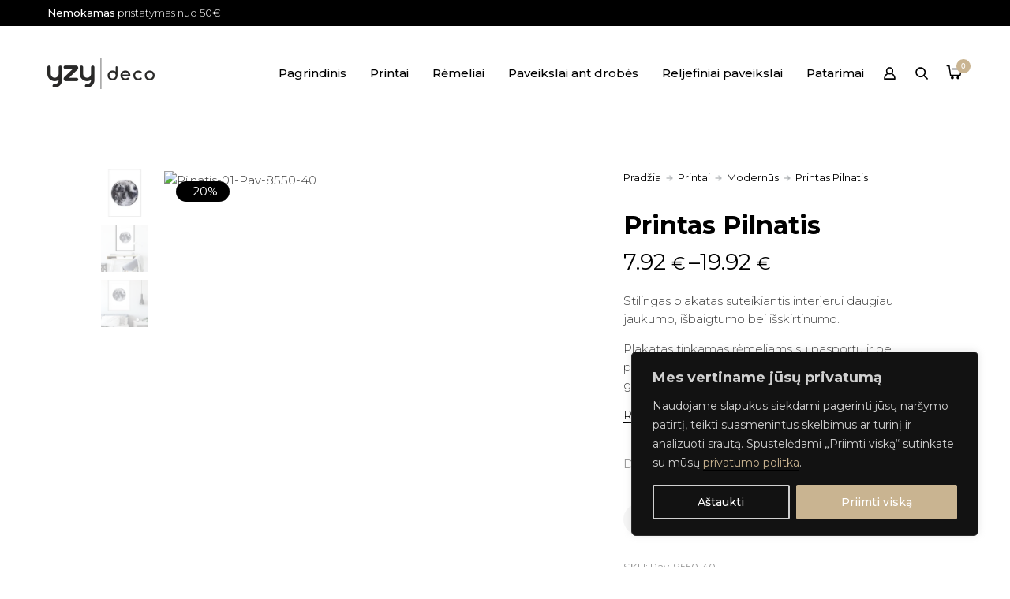

--- FILE ---
content_type: text/html; charset=UTF-8
request_url: https://yzydeco.lt/product/plakatas-pilnatis/
body_size: 44605
content:
<!doctype html>
<html lang="lt-LT">
<head>
	<!-- Google Tag Manager -->
<script>(function(w,d,s,l,i){w[l]=w[l]||[];w[l].push({'gtm.start':
new Date().getTime(),event:'gtm.js'});var f=d.getElementsByTagName(s)[0],
j=d.createElement(s),dl=l!='dataLayer'?'&l='+l:'';j.async=true;j.src=
'https://www.googletagmanager.com/gtm.js?id='+i+dl;f.parentNode.insertBefore(j,f);
})(window,document,'script','dataLayer','GTM-NGTMH33');</script>
<!-- End Google Tag Manager -->

<!-- DEFAULT META TAGS -->
<meta charset="UTF-8" />
<meta name="viewport" content="width=device-width, initial-scale=1.0" />

<meta property="og:title" content="Printas Pilnatis - Yzydeco.lt" />
<meta property="og:type" content="website" />
<meta property="og:url" content="https://yzydeco.lt/product/plakatas-pilnatis/" />
<meta property="og:image" content="https://yzydeco.lt/wp-content/uploads/2022/10/Pilnatis-01-Pav-8550-40.jpg" />
<meta property="og:image:width" content="900" />
<meta property="og:image:height" content="1200" />
<meta property="og:description" content="Stilingas plakatas suteikiantis interjerui daugiau jaukumo, išbaigtumo bei išskirtinumo.Plakatas tinkamas rėmeliams su pasportu ir be pasporto. Jūsų patogumui rėmelius bei pasportą galite įsigyti pas mus.Rodyti rėmelius ir pasportus" />

<meta name='robots' content='index, follow, max-image-preview:large, max-snippet:-1, max-video-preview:-1' />

<!-- Google Tag Manager by PYS -->
    <script data-cfasync="false" data-pagespeed-no-defer>
	    window.dataLayerPYS = window.dataLayerPYS || [];
	</script>
<!-- End Google Tag Manager by PYS -->
<!-- Google Tag Manager for WordPress by gtm4wp.com -->
<script data-cfasync="false" data-pagespeed-no-defer>
	var gtm4wp_datalayer_name = "dataLayer";
	var dataLayer = dataLayer || [];
</script>
<!-- End Google Tag Manager for WordPress by gtm4wp.com -->
	<!-- This site is optimized with the Yoast SEO plugin v24.8.1 - https://yoast.com/wordpress/plugins/seo/ -->
	<title>Printas Pilnatis - Yzydeco.lt</title>
	<meta name="description" content="Plakatas „Pilnatis“. Paveikslai interjerui. Interjero detalės. Plakatai atspausdinti ant kokybiško popieriaus. Plakatai namams." />
	<link rel="canonical" href="https://yzydeco.lt/product/plakatas-pilnatis/" />
	<meta property="og:locale" content="lt_LT" />
	<meta property="og:type" content="article" />
	<meta property="og:title" content="Printas Pilnatis - Yzydeco.lt" />
	<meta property="og:description" content="Plakatas „Pilnatis“. Paveikslai interjerui. Interjero detalės. Plakatai atspausdinti ant kokybiško popieriaus. Plakatai namams." />
	<meta property="og:url" content="https://yzydeco.lt/product/plakatas-pilnatis/" />
	<meta property="og:site_name" content="Yzydeco.lt" />
	<meta property="article:modified_time" content="2025-11-19T16:17:03+00:00" />
	<meta property="og:image" content="https://yzydeco.lt/wp-content/uploads/2022/10/Pilnatis-01-Pav-8550-40.jpg" />
	<meta property="og:image:width" content="900" />
	<meta property="og:image:height" content="1200" />
	<meta property="og:image:type" content="image/jpeg" />
	<meta name="twitter:card" content="summary_large_image" />
	<meta name="twitter:label1" content="Est. reading time" />
	<meta name="twitter:data1" content="2 minutės" />
	<script type="application/ld+json" class="yoast-schema-graph">{"@context":"https://schema.org","@graph":[{"@type":"WebPage","@id":"https://yzydeco.lt/product/plakatas-pilnatis/","url":"https://yzydeco.lt/product/plakatas-pilnatis/","name":"Printas Pilnatis - Yzydeco.lt","isPartOf":{"@id":"https://yzydeco.lt/#website"},"primaryImageOfPage":{"@id":"https://yzydeco.lt/product/plakatas-pilnatis/#primaryimage"},"image":{"@id":"https://yzydeco.lt/product/plakatas-pilnatis/#primaryimage"},"thumbnailUrl":"https://yzydeco.lt/wp-content/uploads/2022/10/Pilnatis-01-Pav-8550-40.jpg","datePublished":"2022-11-09T18:34:00+00:00","dateModified":"2025-11-19T16:17:03+00:00","description":"Plakatas „Pilnatis“. Paveikslai interjerui. Interjero detalės. Plakatai atspausdinti ant kokybiško popieriaus. Plakatai namams.","breadcrumb":{"@id":"https://yzydeco.lt/product/plakatas-pilnatis/#breadcrumb"},"inLanguage":"lt-LT","potentialAction":[{"@type":"ReadAction","target":["https://yzydeco.lt/product/plakatas-pilnatis/"]}]},{"@type":"ImageObject","inLanguage":"lt-LT","@id":"https://yzydeco.lt/product/plakatas-pilnatis/#primaryimage","url":"https://yzydeco.lt/wp-content/uploads/2022/10/Pilnatis-01-Pav-8550-40.jpg","contentUrl":"https://yzydeco.lt/wp-content/uploads/2022/10/Pilnatis-01-Pav-8550-40.jpg","width":900,"height":1200},{"@type":"BreadcrumbList","@id":"https://yzydeco.lt/product/plakatas-pilnatis/#breadcrumb","itemListElement":[{"@type":"ListItem","position":1,"name":"Home","item":"https://yzydeco.lt/"},{"@type":"ListItem","position":2,"name":"Shop","item":"https://yzydeco.lt/shop-2/"},{"@type":"ListItem","position":3,"name":"Printas Pilnatis"}]},{"@type":"WebSite","@id":"https://yzydeco.lt/#website","url":"https://yzydeco.lt/","name":"Yzydeco.lt","description":"","potentialAction":[{"@type":"SearchAction","target":{"@type":"EntryPoint","urlTemplate":"https://yzydeco.lt/?s={search_term_string}"},"query-input":{"@type":"PropertyValueSpecification","valueRequired":true,"valueName":"search_term_string"}}],"inLanguage":"lt-LT"}]}</script>
	<!-- / Yoast SEO plugin. -->


<link rel='dns-prefetch' href='//omnisnippet1.com' />
<link rel='dns-prefetch' href='//unpkg.com' />
<link rel='dns-prefetch' href='//fonts.googleapis.com' />
<link rel="alternate" type="application/rss+xml" title="Yzydeco.lt &raquo; Įrašų RSS srautas" href="https://yzydeco.lt/feed/" />
<link rel="alternate" type="application/rss+xml" title="Yzydeco.lt &raquo; Komentarų RSS srautas" href="https://yzydeco.lt/comments/feed/" />
<link rel="alternate" type="application/rss+xml" title="Yzydeco.lt &raquo; Įrašo „Printas Pilnatis“ komentarų RSS srautas" href="https://yzydeco.lt/product/plakatas-pilnatis/feed/" />
<script type="text/javascript">
/* <![CDATA[ */
window._wpemojiSettings = {"baseUrl":"https:\/\/s.w.org\/images\/core\/emoji\/15.0.3\/72x72\/","ext":".png","svgUrl":"https:\/\/s.w.org\/images\/core\/emoji\/15.0.3\/svg\/","svgExt":".svg","source":{"concatemoji":"https:\/\/yzydeco.lt\/wp-includes\/js\/wp-emoji-release.min.js?ver=6.6.1"}};
/*! This file is auto-generated */
!function(i,n){var o,s,e;function c(e){try{var t={supportTests:e,timestamp:(new Date).valueOf()};sessionStorage.setItem(o,JSON.stringify(t))}catch(e){}}function p(e,t,n){e.clearRect(0,0,e.canvas.width,e.canvas.height),e.fillText(t,0,0);var t=new Uint32Array(e.getImageData(0,0,e.canvas.width,e.canvas.height).data),r=(e.clearRect(0,0,e.canvas.width,e.canvas.height),e.fillText(n,0,0),new Uint32Array(e.getImageData(0,0,e.canvas.width,e.canvas.height).data));return t.every(function(e,t){return e===r[t]})}function u(e,t,n){switch(t){case"flag":return n(e,"\ud83c\udff3\ufe0f\u200d\u26a7\ufe0f","\ud83c\udff3\ufe0f\u200b\u26a7\ufe0f")?!1:!n(e,"\ud83c\uddfa\ud83c\uddf3","\ud83c\uddfa\u200b\ud83c\uddf3")&&!n(e,"\ud83c\udff4\udb40\udc67\udb40\udc62\udb40\udc65\udb40\udc6e\udb40\udc67\udb40\udc7f","\ud83c\udff4\u200b\udb40\udc67\u200b\udb40\udc62\u200b\udb40\udc65\u200b\udb40\udc6e\u200b\udb40\udc67\u200b\udb40\udc7f");case"emoji":return!n(e,"\ud83d\udc26\u200d\u2b1b","\ud83d\udc26\u200b\u2b1b")}return!1}function f(e,t,n){var r="undefined"!=typeof WorkerGlobalScope&&self instanceof WorkerGlobalScope?new OffscreenCanvas(300,150):i.createElement("canvas"),a=r.getContext("2d",{willReadFrequently:!0}),o=(a.textBaseline="top",a.font="600 32px Arial",{});return e.forEach(function(e){o[e]=t(a,e,n)}),o}function t(e){var t=i.createElement("script");t.src=e,t.defer=!0,i.head.appendChild(t)}"undefined"!=typeof Promise&&(o="wpEmojiSettingsSupports",s=["flag","emoji"],n.supports={everything:!0,everythingExceptFlag:!0},e=new Promise(function(e){i.addEventListener("DOMContentLoaded",e,{once:!0})}),new Promise(function(t){var n=function(){try{var e=JSON.parse(sessionStorage.getItem(o));if("object"==typeof e&&"number"==typeof e.timestamp&&(new Date).valueOf()<e.timestamp+604800&&"object"==typeof e.supportTests)return e.supportTests}catch(e){}return null}();if(!n){if("undefined"!=typeof Worker&&"undefined"!=typeof OffscreenCanvas&&"undefined"!=typeof URL&&URL.createObjectURL&&"undefined"!=typeof Blob)try{var e="postMessage("+f.toString()+"("+[JSON.stringify(s),u.toString(),p.toString()].join(",")+"));",r=new Blob([e],{type:"text/javascript"}),a=new Worker(URL.createObjectURL(r),{name:"wpTestEmojiSupports"});return void(a.onmessage=function(e){c(n=e.data),a.terminate(),t(n)})}catch(e){}c(n=f(s,u,p))}t(n)}).then(function(e){for(var t in e)n.supports[t]=e[t],n.supports.everything=n.supports.everything&&n.supports[t],"flag"!==t&&(n.supports.everythingExceptFlag=n.supports.everythingExceptFlag&&n.supports[t]);n.supports.everythingExceptFlag=n.supports.everythingExceptFlag&&!n.supports.flag,n.DOMReady=!1,n.readyCallback=function(){n.DOMReady=!0}}).then(function(){return e}).then(function(){var e;n.supports.everything||(n.readyCallback(),(e=n.source||{}).concatemoji?t(e.concatemoji):e.wpemoji&&e.twemoji&&(t(e.twemoji),t(e.wpemoji)))}))}((window,document),window._wpemojiSettings);
/* ]]> */
</script>

<link rel='stylesheet' id='omnisend-woocommerce-checkout-block-checkout-newsletter-subscription-block-css' href='https://yzydeco.lt/wp-content/plugins/omnisend-connect/includes/blocks/build/omnisend-checkout-block.css?ver=0.1.0' type='text/css' media='all' />
<link rel='stylesheet' id='omnisend-woocommerce-checkout-block-blocks-integration-css' href='https://yzydeco.lt/wp-content/plugins/omnisend-connect/includes/blocks/build/omnisend-checkout-block.css?ver=0.1.0' type='text/css' media='all' />
<link rel='stylesheet' id='parent-style-css' href='https://yzydeco.lt/wp-content/themes/kona/style.css?ver=6.6.1' type='text/css' media='all' />
<link rel='stylesheet' id='kona-default-style-css' href='https://yzydeco.lt/wp-content/themes/kona/files/css/style.css?ver=2.9.41' type='text/css' media='all' />
<link rel='stylesheet' id='fancybox-css' href='https://yzydeco.lt/wp-content/themes/kona/files/css/fancybox.min.css?ver=1.0' type='text/css' media='all' />
<link rel='stylesheet' id='fontawesome-css' href='https://yzydeco.lt/wp-content/themes/kona/files/css/font-awesome.min.css?ver=3.2.1' type='text/css' media='all' />
<link rel='stylesheet' id='ionicons-css' href='https://yzydeco.lt/wp-content/themes/kona/files/css/ionicons.css?ver=3.2.1' type='text/css' media='all' />
<link rel='stylesheet' id='isotope-css' href='https://yzydeco.lt/wp-content/themes/kona/files/css/isotope.css?ver=2.2' type='text/css' media='all' />
<link rel='stylesheet' id='flickity-css' href='https://yzydeco.lt/wp-content/themes/kona/files/css/flickity.css?ver=2.0.11' type='text/css' media='all' />
<link rel='stylesheet' id='kona-woo-style-css' href='https://yzydeco.lt/wp-content/themes/kona/woocommerce/files/css/woocommerce-kona.css?ver=2.9.41' type='text/css' media='all' />
<link rel='stylesheet' id='kona-wp-style-css' href='https://yzydeco.lt/wp-content/themes/kona-child/style.css?ver=2.9.41' type='text/css' media='all' />
<style id='kona-wp-style-inline-css' type='text/css'>

			header #logo .text-logo { line-height: 40px; }
			#header #logo img { height: 40px; }
			#header #logo .text-logo { line-height: 40px; }
			#menu nav#main-nav > ul { height: 40px; }
			#menu nav#main-nav > ul > li { top: 10px; }
			#menu nav#main-nav > ul > li[class*="megamenu"] > .sub-menu { padding-top: calc(30px + 10px); }
			#menu nav#main-nav > ul > li[class*="megamenu"] > .sub-menu::before { height: calc(100% - (30px + 10px) + 20px + 20px); }
			.menu-actions > div { height: 40px; }
			.menu-actions > div > a { height: 40px; line-height: 40px; }
			.menu-actions > div:not(.display-icon) > a.login-open { height: 20px; line-height: 20px; top: 10px; }
			.header-wishlist .wishlist_products_counter::before { margin-top: 7px !important; }
			
			#hero.hero-boxedauto, #hero.hero-boxedfull { margin-top:  calc(75px + 80px); }
			#hero.hero-boxedfull { min-height:  calc(100vh - 75px - 80px); }
			#hero.hero-fullwidth.no-bg #page-title, #hero.hero-fullscreen.no-bg #page-title { padding-top: calc(75px + 80px + 40px); }
			#hero.hero-fullwidth #page-title, #hero.hero-fullscreen #page-title { padding-top: calc(75px + 80px + 20px); padding-bottom: calc(75px + 80px + 0px); }
			
			.product .product-hero { padding-top:  calc(75px + 80px + 60px); }
			
			body:not(.single-product) #header + #hero-and-body > #page-body:first-child { margin-top:  calc(40px + 80px + 60px); }
			body:not(.single-product) #header.has-header-bar + #hero-and-body > #page-body:first-child { margin-top:  calc(40px + 113px + 60px); }
						
			
			@media only screen and (max-width: 1200px) {
			body #header:not(.break-1024) #logo img { height: 30px !important; }
			body #header:not(.break-1024) #logo .text-logo { line-height: 30px; }
			body #header:not(.break-1024) .menu-actions > div { height: 30px; }
			body #header:not(.break-1024) .menu-actions > div > a { height: 30px; line-height: 30px; }
			body #header:not(.break-1024) .menu-toggle { height: 30px; }
			
			body #header:not(.break-1024) + #hero-and-body .product .product-hero { padding-top: calc(65px + 40px + 30px); }
			body #header:not(.break-1024) .menu-is-open #menu #menu-inner { padding-top: calc(65px + 40px + 10px) }
			body #header:not(.break-1024) #menu .menu-login + nav#main-nav { max-height: calc(100vh - 65px - 40px - 10px - 105px); }
			
			body #header:not(.break-1024) + #hero-and-body #hero.hero-boxedauto, body #header:not(.break-1024) + #hero-and-body #hero.hero-boxedfull { margin-top:  calc(30px + 40px + 20px) ; }
			body:not(.single-product) #header:not(.break-1024) + #hero-and-body > #page-body:first-child { margin-top:  calc(30px + 20px + 60px) !important ; }
			body:not(.single-product) #header:not(.break-1024).has-header-bar:not(.hide-header-bar-mobile) + #hero-and-body > #page-body:first-child { margin-top:  calc(30px + 50px + 60px) !important ; }
			body #header:not(.break-1024).menu-is-open #menu #menu-inner { padding-top: calc(30px + 60px); }
			body #header:not(.break-1024).has-header-bar:not(.hide-header-bar-mobile).menu-is-open #menu #menu-inner { padding-top: calc(30px + 60px + 30px); }
			body #header:not(.break-1024) #menu .scroll-menu { max-height: calc(100vh - 90px - 50px); }
			body #header:not(.break-1024).has-header-bar:not(.hide-header-bar-mobile) #menu .scroll-menu { max-height: calc(100vh - 120px - 50px); }
			
			}
			
			@media only screen and (max-width: 1024px) {
			body #header.break-1024 #logo img { height: 30px !important; }
			body #header.break-1024 #logo .text-logo { line-height: 30px; }
			body #header.break-1024 .menu-actions > div { height: 30px; }
			body #header.break-1024 .menu-actions > div > a { height: 30px; line-height: 30px; }
			body #header.break-1024 .menu-toggle { height: 30px; }
			
			body #header.break-1024 + #hero-and-body .product .product-hero { padding-top: calc(65px + 40px + 30px); }
			body #header.break-1024 .menu-is-open #menu #menu-inner { padding-top: calc(65px + 40px + 10px) }
			body #header.break-1024 #menu .menu-login + nav#main-nav { max-height: calc(100vh - 65px - 40px - 10px - 105px); }
			
			body #header.break-1024 + #hero-and-body #hero.hero-boxedauto, body #header.break-1024 + #hero-and-body #hero.hero-boxedfull { margin-top:  calc(30px + 40px + 20px); }
			body:not(.single-product) #header.break-1024 + #hero-and-body > #page-body:first-child { margin-top:  calc(30px + 20px + 60px) !important ; }
			body:not(.single-product) #header.break-1024.has-header-bar:not(.hide-header-bar-mobile) + #hero-and-body > #page-body:first-child { margin-top:  calc(30px + 50px + 60px) !important ; }
			body #header.break-1024.menu-is-open #menu #menu-inner { padding-top: calc(30px + 60px); }
			body #header.break-1024.has-header-bar:not(.hide-header-bar-mobile).menu-is-open #menu #menu-inner { padding-top: calc(30px + 60px + 30px); }
			body #header.break-1024 #menu .scroll-menu { max-height: calc(100vh - 90px - 50px); }
			body #header.break-1024.has-header-bar:not(.hide-header-bar-mobile) #menu .scroll-menu { max-height: calc(100vh - 120px - 50px); }
			}
			
			@media only screen and (max-width: 1024px) {
			body .product .product-hero { padding-top: calc(65px + 40px + 40px); }
			}
			
			@media only screen and (max-width: 768px) { 
			body .product .product-hero { padding-top: calc(65px + 40px + 0px) !important; }
			body .product .product-hero:not(.no-bg) { padding-top: 0 !important; margin-top: calc(65px + 40px + 0px) !important; }
			}
			
			@media only screen and (max-width: 640px) {
			body .menu-search, body .header-wishlist { top: calc(65px + 40px + 7px); }
			body #header.has-header-bar:not(.hide-header-bar-mobile) .menu-search, body #header.has-header-bar:not(.hide-header-bar-mobile) .header-wishlist { top: calc(65px + 40px + 30px + 7px); }
			}
			
					#menu nav#main-nav > ul > li:not(.megamenu2):not(.megamenu3):not(.megamenu4) > .sub-menu { padding-top: calc(30px + 10px); }
					#menu nav#main-nav > ul > li:not(.megamenu2):not(.megamenu3):not(.megamenu4) > .sub-menu::before { height: calc(100% - (30px + 10px) + 20px + 20px); }
				body{font-family: "Montserrat";font-weight: 300;font-size: 15px;line-height: 23px;}body strong,body b, dt, .tinv-wishlist .product-name .variation span:first-child, .tinv-wishlist .product-name .variation br + span{ font-weight: 500; }blockquote, blockquote cite, cite, mark, address, code,
							.comments .comment-reply-link, .comments #cancel-comment-reply-link,
							.widget ul:not(.socialmedia-widget) li a,
							body #cookie-notice .cookie-notice-container #cn-accept-cookie,
							body #cookie-notice .cookie-notice-container #cn-refuse-cookie,
							.woocommerce-message, .woocommerce-error,
							.product .cart .variations .variation .variable-items-wrapper li > span,
							.shop_table .product-name .product-title .product-quantity,
							.empty-cart .empty-icon,
							.menu-language a,
							header .wcml_currency_switcher a
							{ font-weight: 500; }h1, .h1{font-family: "Montserrat";font-weight: 400;font-size: 64px;line-height: 72px;text-transform: none;}h1 strong,h1 b, .h1 strong,.h1 b{ font-weight: 600; }div h1:first-child, div.h1:first-child { margin-top: -0.06em; }div h1:last-child, div.h1:last-child { margin-bottom: -0.06em; }h2, .h2{font-family: "Montserrat";font-weight: 400;font-size: 40px;line-height: 48px;text-transform: none;}h2 strong,h2 b, .h2 strong,.h2 b{ font-weight: 600; }div h2:first-child, div.h2:first-child { margin-top: -0.09em; }div h2:last-child, div.h2:last-child { margin-bottom: -0.09em; }h3, .h3{font-family: "Montserrat";font-weight: 400;font-size: 32px;line-height: 40px;text-transform: none;}h3 strong,h3 b, .h3 strong,.h3 b{ font-weight: 600; }div h3:first-child, div.h3:first-child { margin-top: -0.11em; }div h3:last-child, div.h3:last-child { margin-bottom: -0.11em; }#header-search form input[type=search], body h2.sg_title {font-family: "Montserrat";font-weight: 600;font-size: 32px !important; line-height: 40px; height: 40px;text-transform: none;}h4, .h4{font-family: "Montserrat";font-weight: 400;font-size: 22px;line-height: 30px;text-transform: none;}h4 strong,h4 b, .h4 strong,.h4 b{ font-weight: 600; }div h4:first-child, div.h4:first-child { margin-top: -0.16em; }div h4:last-child, div.h4:last-child { margin-bottom: -0.16em; }.woocommerce-MyAccount-content h3, #reply-title {font-family: "Montserrat";font-weight: 600;font-size: 22px; line-height: 30px;text-transform: none;}h5, .h5{font-family: "Montserrat";font-weight: 400;font-size: 18px;line-height: 25px;text-transform: none;}h5 strong,h5 b, .h5 strong,.h5 b{ font-weight: 600; }div h5:first-child, div.h5:first-child { margin-top: -0.18em; }div h5:last-child, div.h5:last-child { margin-bottom: -0.18em; }#single-pagination .pagination li .post-title { font-size: 18px;line-height: 25px; }.content-pagination .pages, .content-pagination .pages a,
							.cart-collaterals .shop_table .order-total th, 
							.cart-collaterals .shop_table .order-total td .amount,
							.woocommerce .sr-checkout-order .shop_table tfoot .order-total th, 
							.woocommerce .sr-checkout-order .shop_table tfoot .order-total .amount,
							.woocommerce .woocommerce-order .shop_table tfoot tr:last-child th, 
							.woocommerce .woocommerce-order .shop_table tfoot tr:last-child .amount,
							.woocommerce-order .woocommerce-order-overview li > strong,
							.woocommerce-order .woocommerce-order-overview li .amount { 
					font-family: "Montserrat";
					font-weight: 600;
				}h6, .h6{font-family: "Montserrat";font-weight: 400;font-size: 16px;line-height: 22px;text-transform: none;}h6 strong,h6 b, .h6 strong,.h6 b{ font-weight: 600; }div h6:first-child, div.h6:first-child { margin-top: -0.17em; }div h6:last-child, div.h6:last-child { margin-bottom: -0.17em; }@media only screen and (max-width: 1024px) { body{ font-size: 15px;line-height: 23px;}h1, .h1{ font-size: 58px;line-height: 68px;}h2, .h2{ font-size: 36px;line-height: 44px;}h3, .h3{ font-size: 28px;line-height: 35px;}h4, .h4{ font-size: 20px;line-height: 27px;}h5, .h5{ font-size: 16px;line-height: 23px;}h6, .h6{ font-size: 15px;line-height: 21px;} }@media only screen and (max-width: 768px) { body{ font-size: 14px;line-height: 22px;}h1, .h1{ font-size: 48px;line-height: 56px;}h2, .h2{ font-size: 34px;line-height: 42px;}h3, .h3{ font-size: 25px;line-height: 32px;}h4, .h4{ font-size: 19px;line-height: 26px;}h5, .h5{ font-size: 16px;line-height: 23px;}h6, .h6{ font-size: 14px;line-height: 20px;} }@media only screen and (max-width: 480px) { body{ font-size: 14px;line-height: 22px;}h1, .h1{ font-size: 38px;line-height: 44px;}h2, .h2{ font-size: 29px;line-height: 36px;}h3, .h3{ font-size: 24px;line-height: 31px;}h4, .h4{ font-size: 19px;line-height: 26px;}h5, .h5{ font-size: 16px;line-height: 23px;}h6, .h6{ font-size: 14px;line-height: 20px;} }.title-alt {font-family: Montserrat;font-weight: 400;text-transform: none;}.title-alt b, .title-alt strong, strong .title-alt { font-weight: 500; }#menu nav#main-nav ul > li a, .menu-actions > div > a, #menu .menu-login a {font-family: Montserrat;font-weight: 500;font-size: 15px;text-transform: none;}.widget .wcapf-layered-nav ul li a, .widget .wcapf-active-filters a, .woocommerce-MyAccount-navigation ul li a, .grid-filter li a {font-family: Montserrat;font-weight: 500;text-transform: none;}@media only screen and (min-width: 1199px) { #menu nav#main-nav > ul > li .sub-menu li.image-item a {font-family: Montserrat;font-weight: 500;} }#menu nav#main-nav > ul > li .sub-menu li a, .kona-tabs .tp-tab .tp-tab-title {font-family: Montserrat;font-weight: 400;font-size: 14px;line-height: 18px;}.widget ul:not(.socialmedia-widget) li a {font-family: Montserrat;font-weight: 400;font-size: 14px;}#footer .footer-bottom > a {font-family: Montserrat;font-weight: 400;}.portfolio-container .portfolio-name {font-family: Montserrat;font-weight: 500;text-transform: none;}.portfolio-category {letter-spacing: em;}.blog-item .blog-info .post-name,
						#single-pagination .pagination li a[data-title]::after {font-family: Montserrat;font-weight: 600;text-transform: none;}#page-title .post-name {font-family: Montserrat;font-weight: 700;text-transform: none;}.shop-container .product-name, .shop_table .product-name .product-title, .tinv-wishlist table .product-name {font-family: Montserrat;font-weight: 500;text-transform: none;}.product .product-info .product_title, #fixed-product-add .product-name {font-family: Montserrat;font-weight: 700;text-transform: none;}.price, .amount, .woocommerce .sr-checkout-order .shop_table tfoot td, .woocommerce .woocommerce-order .shop_table tfoot td {font-family: Montserrat;font-weight: 400;text-transform: none;}.comments .time,
						.widget_price_filter .price_slider_wrapper .price_slider_amount .price_label span, .widget .slider-values p span,
						body #cookie-notice .cookie-notice-container a,
						.header-cart .cart-amount,
						span.onsale,
						span.new-badge,
						.woocommerce-breadcrumb,
						.product .product_meta,
						.product .cart .woocommerce-variation .woocommerce-variation-availability,
						.stock,
						.shop_table .product-name .variation dd,
						.shop_table .product-name .wc-item-meta li > p,
						.shop_table .product-name .backorder_notification,
						.shop_table .remove,
						.woocommerce-remove-coupon,
						.post-date, .post-cat, .meta-author,
						#single-pagination .pagination li a .text {font-family: Montserrat;font-weight: 400;text-transform: none;}.product .product-info .price, .product .product-info .amount { font-size: 28px; line-height: 32px; }.sr-button, .sr-button-text, input[type=submit], input[type=button], .button, button, .woocommerce .addresses header a.edit, .comments .comment-list .pingback .edit-link a {font-family: Montserrat;font-weight: 500;text-transform: none;}.sr-button strong, .sr-button b { font-weight: 500; }.pagination li a,
						#page-pagination .pagination li.page span, #page-pagination .pagination li.page a { font-weight: 500; }.widget-title, .widget-title.title-alt,
						#menu nav#main-nav.with-title > ul > li[class*="megamenu"] > .sub-menu > li > a,
						table th,
						.tinv-wishlist .social-buttons > span {font-family: Montserrat;font-weight: 500;font-size: 14px;text-transform: none;}label, form label, .form-row.deplace > label, label input + span, input[type="radio"] + label, input[type="checkbox"] + label {font-family: Montserrat;font-weight: 400;font-size: 15px;text-transform: none;}@media only screen and (max-width: 768px) { 
							label, form label, .form-row.deplace > label, label input + span, input[type="radio"] + label, input[type="checkbox"] + label {
								size: 12px; 
							}
						}input[type="text"], input[type="password"], input[type="email"], input[type="number"], input[type="tel"], input[type="date"], input[type="search"], textarea, select, .select2-container .select2-selection--single .select2-selection__rendered,
			#billing_country_field label + .woocommerce-input-wrapper > strong {font-family: Montserrat;font-weight: 500;font-size: 15px !important;text-transform: none;}@media only screen and (max-width: 768px) { 
							input[type="text"], input[type="password"], input[type="email"], input[type="number"], input[type="tel"], input[type="date"], input[type="search"], textarea, select, .select2-container .select2-selection--single .select2-selection__rendered {
								size: 12px !important; 
							}
						}#quick-view .product-info .product_title { font-size: 32px; line-height: 40px; }
			.colored { color: #c9b491; }
						
			#menu nav#main-nav > ul > li .sub-menu li a:hover,
			#menu nav#main-nav > ul > li .sub-menu li.current-menu-item > a,
			a:hover,
			p a:not(.entry-navigation__item):not(.post-edit-link):not(.fancybox):not(.button):not(.image-text-link):hover,
			.widget ul:not(.socialmedia-widget) li a:hover,
			.product .star-rating span,
			.widget .wcapf-layered-nav ul li > a:hover,
			.pagination li a:hover,
			#page-pagination .pagination li.page a:hover,
			.content-pagination .pages a:hover,
			.woocommerce-MyAccount-navigation ul li a:hover,
			.woocommerce-MyAccount-navigation ul li.is-active a,
			.header-wishlist a:hover,
			.grid-filter li > a:hover
			{ color: #c9b491; opacity: 1; }
			
			input[type=submit]:hover, input[type=button]:hover, .button:hover, button:not(.sr-button):hover,
			.empty-cart .empty-icon,
			.notfound-icon,
			.sr-button.custom.withicon .icon,
			.sr-button.custom:not(.text-trans)
			{ background: #c9b491; }
			
			.header-cart:hover .cart-amount::before,
			a.tinvwl_add_to_wishlist_button.tinvwl-product-in-list,
			.header-wishlist a:hover .wishlist_products_counter_number,
			#menu nav#main-nav ul > li.cta a:hover,
			.header-cart.cart-withicon .cart-amount span.minicart-count,
			.header-wishlist .wishlist_products_counter_number
			{ background: #c9b491 !important; }
			
			.empty-cart .empty-icon,
			.header-cart:hover .cart-amount,
			#menu nav#main-nav ul > li.cta a:hover,
			.header-cart.cart-withicon .cart-amount span.minicart-count,
			.header-wishlist .wishlist_products_counter_number
			{ color: #ffffff !important; }
			
			.menu-search a:hover svg path,
			.header-cart .cart-amount:hover span.icon svg path,
			.menu-actions > div.display-icon > a.login-open:hover svg path
			{ fill: #c9b491 !important; }
			
			span.onsale { background: #000000 !important; }span.new-badge { background: #000000 !important; }span.hot-badge { background: #000000 !important; }#header .header-bar { background: #000000; }.shop-container .shop-item form.cart .variations .variation .value .variable-items-wrapper[data-attribute_name="attribute_pa_dydis"] { display: block; }
</style>
<link rel='stylesheet' id='kona-mqueries-style-css' href='https://yzydeco.lt/wp-content/themes/kona/files/css/mqueries.css?ver=2.9.41' type='text/css' media='all' />
<style id='wp-emoji-styles-inline-css' type='text/css'>

	img.wp-smiley, img.emoji {
		display: inline !important;
		border: none !important;
		box-shadow: none !important;
		height: 1em !important;
		width: 1em !important;
		margin: 0 0.07em !important;
		vertical-align: -0.1em !important;
		background: none !important;
		padding: 0 !important;
	}
</style>
<link rel='stylesheet' id='wp-block-library-css' href='https://yzydeco.lt/wp-includes/css/dist/block-library/style.min.css?ver=6.6.1' type='text/css' media='all' />
<style id='filebird-block-filebird-gallery-style-inline-css' type='text/css'>
ul.filebird-block-filebird-gallery{margin:auto!important;padding:0!important;width:100%}ul.filebird-block-filebird-gallery.layout-grid{display:grid;grid-gap:20px;align-items:stretch;grid-template-columns:repeat(var(--columns),1fr);justify-items:stretch}ul.filebird-block-filebird-gallery.layout-grid li img{border:1px solid #ccc;box-shadow:2px 2px 6px 0 rgba(0,0,0,.3);height:100%;max-width:100%;-o-object-fit:cover;object-fit:cover;width:100%}ul.filebird-block-filebird-gallery.layout-masonry{-moz-column-count:var(--columns);-moz-column-gap:var(--space);column-gap:var(--space);-moz-column-width:var(--min-width);columns:var(--min-width) var(--columns);display:block;overflow:auto}ul.filebird-block-filebird-gallery.layout-masonry li{margin-bottom:var(--space)}ul.filebird-block-filebird-gallery li{list-style:none}ul.filebird-block-filebird-gallery li figure{height:100%;margin:0;padding:0;position:relative;width:100%}ul.filebird-block-filebird-gallery li figure figcaption{background:linear-gradient(0deg,rgba(0,0,0,.7),rgba(0,0,0,.3) 70%,transparent);bottom:0;box-sizing:border-box;color:#fff;font-size:.8em;margin:0;max-height:100%;overflow:auto;padding:3em .77em .7em;position:absolute;text-align:center;width:100%;z-index:2}ul.filebird-block-filebird-gallery li figure figcaption a{color:inherit}

</style>
<style id='classic-theme-styles-inline-css' type='text/css'>
/*! This file is auto-generated */
.wp-block-button__link{color:#fff;background-color:#32373c;border-radius:9999px;box-shadow:none;text-decoration:none;padding:calc(.667em + 2px) calc(1.333em + 2px);font-size:1.125em}.wp-block-file__button{background:#32373c;color:#fff;text-decoration:none}
</style>
<style id='global-styles-inline-css' type='text/css'>
:root{--wp--preset--aspect-ratio--square: 1;--wp--preset--aspect-ratio--4-3: 4/3;--wp--preset--aspect-ratio--3-4: 3/4;--wp--preset--aspect-ratio--3-2: 3/2;--wp--preset--aspect-ratio--2-3: 2/3;--wp--preset--aspect-ratio--16-9: 16/9;--wp--preset--aspect-ratio--9-16: 9/16;--wp--preset--color--black: #000000;--wp--preset--color--cyan-bluish-gray: #abb8c3;--wp--preset--color--white: #ffffff;--wp--preset--color--pale-pink: #f78da7;--wp--preset--color--vivid-red: #cf2e2e;--wp--preset--color--luminous-vivid-orange: #ff6900;--wp--preset--color--luminous-vivid-amber: #fcb900;--wp--preset--color--light-green-cyan: #7bdcb5;--wp--preset--color--vivid-green-cyan: #00d084;--wp--preset--color--pale-cyan-blue: #8ed1fc;--wp--preset--color--vivid-cyan-blue: #0693e3;--wp--preset--color--vivid-purple: #9b51e0;--wp--preset--gradient--vivid-cyan-blue-to-vivid-purple: linear-gradient(135deg,rgba(6,147,227,1) 0%,rgb(155,81,224) 100%);--wp--preset--gradient--light-green-cyan-to-vivid-green-cyan: linear-gradient(135deg,rgb(122,220,180) 0%,rgb(0,208,130) 100%);--wp--preset--gradient--luminous-vivid-amber-to-luminous-vivid-orange: linear-gradient(135deg,rgba(252,185,0,1) 0%,rgba(255,105,0,1) 100%);--wp--preset--gradient--luminous-vivid-orange-to-vivid-red: linear-gradient(135deg,rgba(255,105,0,1) 0%,rgb(207,46,46) 100%);--wp--preset--gradient--very-light-gray-to-cyan-bluish-gray: linear-gradient(135deg,rgb(238,238,238) 0%,rgb(169,184,195) 100%);--wp--preset--gradient--cool-to-warm-spectrum: linear-gradient(135deg,rgb(74,234,220) 0%,rgb(151,120,209) 20%,rgb(207,42,186) 40%,rgb(238,44,130) 60%,rgb(251,105,98) 80%,rgb(254,248,76) 100%);--wp--preset--gradient--blush-light-purple: linear-gradient(135deg,rgb(255,206,236) 0%,rgb(152,150,240) 100%);--wp--preset--gradient--blush-bordeaux: linear-gradient(135deg,rgb(254,205,165) 0%,rgb(254,45,45) 50%,rgb(107,0,62) 100%);--wp--preset--gradient--luminous-dusk: linear-gradient(135deg,rgb(255,203,112) 0%,rgb(199,81,192) 50%,rgb(65,88,208) 100%);--wp--preset--gradient--pale-ocean: linear-gradient(135deg,rgb(255,245,203) 0%,rgb(182,227,212) 50%,rgb(51,167,181) 100%);--wp--preset--gradient--electric-grass: linear-gradient(135deg,rgb(202,248,128) 0%,rgb(113,206,126) 100%);--wp--preset--gradient--midnight: linear-gradient(135deg,rgb(2,3,129) 0%,rgb(40,116,252) 100%);--wp--preset--font-size--small: 13px;--wp--preset--font-size--medium: 20px;--wp--preset--font-size--large: 36px;--wp--preset--font-size--x-large: 42px;--wp--preset--font-family--inter: "Inter", sans-serif;--wp--preset--font-family--cardo: Cardo;--wp--preset--spacing--20: 0.44rem;--wp--preset--spacing--30: 0.67rem;--wp--preset--spacing--40: 1rem;--wp--preset--spacing--50: 1.5rem;--wp--preset--spacing--60: 2.25rem;--wp--preset--spacing--70: 3.38rem;--wp--preset--spacing--80: 5.06rem;--wp--preset--shadow--natural: 6px 6px 9px rgba(0, 0, 0, 0.2);--wp--preset--shadow--deep: 12px 12px 50px rgba(0, 0, 0, 0.4);--wp--preset--shadow--sharp: 6px 6px 0px rgba(0, 0, 0, 0.2);--wp--preset--shadow--outlined: 6px 6px 0px -3px rgba(255, 255, 255, 1), 6px 6px rgba(0, 0, 0, 1);--wp--preset--shadow--crisp: 6px 6px 0px rgba(0, 0, 0, 1);}:where(.is-layout-flex){gap: 0.5em;}:where(.is-layout-grid){gap: 0.5em;}body .is-layout-flex{display: flex;}.is-layout-flex{flex-wrap: wrap;align-items: center;}.is-layout-flex > :is(*, div){margin: 0;}body .is-layout-grid{display: grid;}.is-layout-grid > :is(*, div){margin: 0;}:where(.wp-block-columns.is-layout-flex){gap: 2em;}:where(.wp-block-columns.is-layout-grid){gap: 2em;}:where(.wp-block-post-template.is-layout-flex){gap: 1.25em;}:where(.wp-block-post-template.is-layout-grid){gap: 1.25em;}.has-black-color{color: var(--wp--preset--color--black) !important;}.has-cyan-bluish-gray-color{color: var(--wp--preset--color--cyan-bluish-gray) !important;}.has-white-color{color: var(--wp--preset--color--white) !important;}.has-pale-pink-color{color: var(--wp--preset--color--pale-pink) !important;}.has-vivid-red-color{color: var(--wp--preset--color--vivid-red) !important;}.has-luminous-vivid-orange-color{color: var(--wp--preset--color--luminous-vivid-orange) !important;}.has-luminous-vivid-amber-color{color: var(--wp--preset--color--luminous-vivid-amber) !important;}.has-light-green-cyan-color{color: var(--wp--preset--color--light-green-cyan) !important;}.has-vivid-green-cyan-color{color: var(--wp--preset--color--vivid-green-cyan) !important;}.has-pale-cyan-blue-color{color: var(--wp--preset--color--pale-cyan-blue) !important;}.has-vivid-cyan-blue-color{color: var(--wp--preset--color--vivid-cyan-blue) !important;}.has-vivid-purple-color{color: var(--wp--preset--color--vivid-purple) !important;}.has-black-background-color{background-color: var(--wp--preset--color--black) !important;}.has-cyan-bluish-gray-background-color{background-color: var(--wp--preset--color--cyan-bluish-gray) !important;}.has-white-background-color{background-color: var(--wp--preset--color--white) !important;}.has-pale-pink-background-color{background-color: var(--wp--preset--color--pale-pink) !important;}.has-vivid-red-background-color{background-color: var(--wp--preset--color--vivid-red) !important;}.has-luminous-vivid-orange-background-color{background-color: var(--wp--preset--color--luminous-vivid-orange) !important;}.has-luminous-vivid-amber-background-color{background-color: var(--wp--preset--color--luminous-vivid-amber) !important;}.has-light-green-cyan-background-color{background-color: var(--wp--preset--color--light-green-cyan) !important;}.has-vivid-green-cyan-background-color{background-color: var(--wp--preset--color--vivid-green-cyan) !important;}.has-pale-cyan-blue-background-color{background-color: var(--wp--preset--color--pale-cyan-blue) !important;}.has-vivid-cyan-blue-background-color{background-color: var(--wp--preset--color--vivid-cyan-blue) !important;}.has-vivid-purple-background-color{background-color: var(--wp--preset--color--vivid-purple) !important;}.has-black-border-color{border-color: var(--wp--preset--color--black) !important;}.has-cyan-bluish-gray-border-color{border-color: var(--wp--preset--color--cyan-bluish-gray) !important;}.has-white-border-color{border-color: var(--wp--preset--color--white) !important;}.has-pale-pink-border-color{border-color: var(--wp--preset--color--pale-pink) !important;}.has-vivid-red-border-color{border-color: var(--wp--preset--color--vivid-red) !important;}.has-luminous-vivid-orange-border-color{border-color: var(--wp--preset--color--luminous-vivid-orange) !important;}.has-luminous-vivid-amber-border-color{border-color: var(--wp--preset--color--luminous-vivid-amber) !important;}.has-light-green-cyan-border-color{border-color: var(--wp--preset--color--light-green-cyan) !important;}.has-vivid-green-cyan-border-color{border-color: var(--wp--preset--color--vivid-green-cyan) !important;}.has-pale-cyan-blue-border-color{border-color: var(--wp--preset--color--pale-cyan-blue) !important;}.has-vivid-cyan-blue-border-color{border-color: var(--wp--preset--color--vivid-cyan-blue) !important;}.has-vivid-purple-border-color{border-color: var(--wp--preset--color--vivid-purple) !important;}.has-vivid-cyan-blue-to-vivid-purple-gradient-background{background: var(--wp--preset--gradient--vivid-cyan-blue-to-vivid-purple) !important;}.has-light-green-cyan-to-vivid-green-cyan-gradient-background{background: var(--wp--preset--gradient--light-green-cyan-to-vivid-green-cyan) !important;}.has-luminous-vivid-amber-to-luminous-vivid-orange-gradient-background{background: var(--wp--preset--gradient--luminous-vivid-amber-to-luminous-vivid-orange) !important;}.has-luminous-vivid-orange-to-vivid-red-gradient-background{background: var(--wp--preset--gradient--luminous-vivid-orange-to-vivid-red) !important;}.has-very-light-gray-to-cyan-bluish-gray-gradient-background{background: var(--wp--preset--gradient--very-light-gray-to-cyan-bluish-gray) !important;}.has-cool-to-warm-spectrum-gradient-background{background: var(--wp--preset--gradient--cool-to-warm-spectrum) !important;}.has-blush-light-purple-gradient-background{background: var(--wp--preset--gradient--blush-light-purple) !important;}.has-blush-bordeaux-gradient-background{background: var(--wp--preset--gradient--blush-bordeaux) !important;}.has-luminous-dusk-gradient-background{background: var(--wp--preset--gradient--luminous-dusk) !important;}.has-pale-ocean-gradient-background{background: var(--wp--preset--gradient--pale-ocean) !important;}.has-electric-grass-gradient-background{background: var(--wp--preset--gradient--electric-grass) !important;}.has-midnight-gradient-background{background: var(--wp--preset--gradient--midnight) !important;}.has-small-font-size{font-size: var(--wp--preset--font-size--small) !important;}.has-medium-font-size{font-size: var(--wp--preset--font-size--medium) !important;}.has-large-font-size{font-size: var(--wp--preset--font-size--large) !important;}.has-x-large-font-size{font-size: var(--wp--preset--font-size--x-large) !important;}
:where(.wp-block-post-template.is-layout-flex){gap: 1.25em;}:where(.wp-block-post-template.is-layout-grid){gap: 1.25em;}
:where(.wp-block-columns.is-layout-flex){gap: 2em;}:where(.wp-block-columns.is-layout-grid){gap: 2em;}
:root :where(.wp-block-pullquote){font-size: 1.5em;line-height: 1.6;}
</style>
<link rel='stylesheet' id='contact-form-7-css' href='https://yzydeco.lt/wp-content/plugins/contact-form-7/includes/css/styles.css?ver=6.0.5' type='text/css' media='all' />
<link rel='stylesheet' id='popup-product-info-css-css' href='https://yzydeco.lt/wp-content/plugins/poster-frame-selector/css/style.css?ver=6.6.1' type='text/css' media='all' />
<link rel='stylesheet' id='swiper-css-css' href='https://unpkg.com/swiper/swiper-bundle.min.css?ver=6.6.1' type='text/css' media='all' />
<style id='woocommerce-inline-inline-css' type='text/css'>
.woocommerce form .form-row .required { visibility: visible; }
</style>
<link rel='stylesheet' id='brands-styles-css' href='https://yzydeco.lt/wp-content/plugins/woocommerce/assets/css/brands.css?ver=9.7.2' type='text/css' media='all' />
<link rel='stylesheet' id='kona-fonts-css' href='https://fonts.googleapis.com/css?family=Montserrat%3A300%2C500%2C400%2C600%2C400%2C600%2C400%2C600%2C400%2C600%2C400%2C600%2C400%2C600%2C400%2C500%2C500%2C400%2C500%2C500%2C500%2C500%2C600%2C500%2C700&#038;subset=latin%2Clatin-ext&#038;ver=1.0.0' type='text/css' media='all' />
<link rel='stylesheet' id='ep-style-css' href='https://yzydeco.lt/wp-content/themes/kona-child/ep-style.css?ver=1.3' type='text/css' media='all' />
<script type="text/javascript" id="cookie-law-info-js-extra">
/* <![CDATA[ */
var _ckyConfig = {"_ipData":[],"_assetsURL":"https:\/\/yzydeco.lt\/wp-content\/plugins\/cookie-law-info\/lite\/frontend\/images\/","_publicURL":"https:\/\/yzydeco.lt","_expiry":"365","_categories":[{"name":"Necessary","slug":"necessary","isNecessary":true,"ccpaDoNotSell":true,"cookies":[],"active":true,"defaultConsent":{"gdpr":true,"ccpa":true}},{"name":"Functional","slug":"functional","isNecessary":false,"ccpaDoNotSell":true,"cookies":[],"active":true,"defaultConsent":{"gdpr":false,"ccpa":false}},{"name":"Analytics","slug":"analytics","isNecessary":false,"ccpaDoNotSell":true,"cookies":[],"active":true,"defaultConsent":{"gdpr":false,"ccpa":false}},{"name":"Performance","slug":"performance","isNecessary":false,"ccpaDoNotSell":true,"cookies":[],"active":true,"defaultConsent":{"gdpr":false,"ccpa":false}},{"name":"Advertisement","slug":"advertisement","isNecessary":false,"ccpaDoNotSell":true,"cookies":[],"active":true,"defaultConsent":{"gdpr":false,"ccpa":false}}],"_activeLaw":"gdpr","_rootDomain":"","_block":"1","_showBanner":"1","_bannerConfig":{"settings":{"type":"box","preferenceCenterType":"popup","position":"bottom-right","applicableLaw":"gdpr"},"behaviours":{"reloadBannerOnAccept":false,"loadAnalyticsByDefault":false,"animations":{"onLoad":"animate","onHide":"sticky"}},"config":{"revisitConsent":{"status":false,"tag":"revisit-consent","position":"bottom-left","meta":{"url":"#"},"styles":{"background-color":"#0056a7"},"elements":{"title":{"type":"text","tag":"revisit-consent-title","status":true,"styles":{"color":"#0056a7"}}}},"preferenceCenter":{"toggle":{"status":true,"tag":"detail-category-toggle","type":"toggle","states":{"active":{"styles":{"background-color":"#1863DC"}},"inactive":{"styles":{"background-color":"#D0D5D2"}}}}},"categoryPreview":{"status":false,"toggle":{"status":true,"tag":"detail-category-preview-toggle","type":"toggle","states":{"active":{"styles":{"background-color":"#1863DC"}},"inactive":{"styles":{"background-color":"#D0D5D2"}}}}},"videoPlaceholder":{"status":true,"styles":{"background-color":"#000000","border-color":"#000000","color":"#ffffff"}},"readMore":{"status":false,"tag":"readmore-button","type":"link","meta":{"noFollow":true,"newTab":true},"styles":{"color":"#C9B491","background-color":"transparent","border-color":"transparent"}},"auditTable":{"status":true},"optOption":{"status":true,"toggle":{"status":true,"tag":"optout-option-toggle","type":"toggle","states":{"active":{"styles":{"background-color":"#1863dc"}},"inactive":{"styles":{"background-color":"#d0d5d2"}}}}}}},"_version":"3.2.9","_logConsent":"1","_tags":[{"tag":"accept-button","styles":{"color":"#d0d0d0","background-color":"#c9b491","border-color":"#C9B491"}},{"tag":"reject-button","styles":{"color":"#d0d0d0","background-color":"transparent","border-color":"#d0d0d0"}},{"tag":"settings-button","styles":{"color":"#d0d0d0","background-color":"transparent","border-color":"#d0d0d0"}},{"tag":"readmore-button","styles":{"color":"#C9B491","background-color":"transparent","border-color":"transparent"}},{"tag":"donotsell-button","styles":{"color":"#1863dc","background-color":"transparent","border-color":"transparent"}},{"tag":"accept-button","styles":{"color":"#d0d0d0","background-color":"#c9b491","border-color":"#C9B491"}},{"tag":"revisit-consent","styles":{"background-color":"#0056a7"}}],"_shortCodes":[{"key":"cky_readmore","content":"<a href=\"\/privatumo-politika\/\" class=\"cky-policy\" aria-label=\"Privatumo politika\" target=\"_blank\" rel=\"noopener\" data-cky-tag=\"readmore-button\">Privatumo politika<\/a>","tag":"readmore-button","status":false,"attributes":{"rel":"nofollow","target":"_blank"}},{"key":"cky_show_desc","content":"<button class=\"cky-show-desc-btn\" data-cky-tag=\"show-desc-button\" aria-label=\"Show more\">Show more<\/button>","tag":"show-desc-button","status":true,"attributes":[]},{"key":"cky_hide_desc","content":"<button class=\"cky-show-desc-btn\" data-cky-tag=\"hide-desc-button\" aria-label=\"Show less\">Show less<\/button>","tag":"hide-desc-button","status":true,"attributes":[]},{"key":"cky_category_toggle_label","content":"[cky_{{status}}_category_label] [cky_preference_{{category_slug}}_title]","tag":"","status":true,"attributes":[]},{"key":"cky_enable_category_label","content":"Enable","tag":"","status":true,"attributes":[]},{"key":"cky_disable_category_label","content":"Disable","tag":"","status":true,"attributes":[]},{"key":"cky_video_placeholder","content":"<div class=\"video-placeholder-normal\" data-cky-tag=\"video-placeholder\" id=\"[UNIQUEID]\"><p class=\"video-placeholder-text-normal\" data-cky-tag=\"placeholder-title\">Please accept cookies to access this content<\/p><\/div>","tag":"","status":true,"attributes":[]},{"key":"cky_enable_optout_label","content":"Enable","tag":"","status":true,"attributes":[]},{"key":"cky_disable_optout_label","content":"Disable","tag":"","status":true,"attributes":[]},{"key":"cky_optout_toggle_label","content":"[cky_{{status}}_optout_label] [cky_optout_option_title]","tag":"","status":true,"attributes":[]},{"key":"cky_optout_option_title","content":"Do Not Sell or Share My Personal Information","tag":"","status":true,"attributes":[]},{"key":"cky_optout_close_label","content":"Close","tag":"","status":true,"attributes":[]}],"_rtl":"","_language":"lt","_providersToBlock":[]};
var _ckyStyles = {"css":".cky-overlay{background: #000000; opacity: 0.4; position: fixed; top: 0; left: 0; width: 100%; height: 100%; z-index: 99999999;}.cky-hide{display: none;}.cky-btn-revisit-wrapper{display: flex; align-items: center; justify-content: center; background: #0056a7; width: 45px; height: 45px; border-radius: 50%; position: fixed; z-index: 999999; cursor: pointer;}.cky-revisit-bottom-left{bottom: 15px; left: 15px;}.cky-revisit-bottom-right{bottom: 15px; right: 15px;}.cky-btn-revisit-wrapper .cky-btn-revisit{display: flex; align-items: center; justify-content: center; background: none; border: none; cursor: pointer; position: relative; margin: 0; padding: 0;}.cky-btn-revisit-wrapper .cky-btn-revisit img{max-width: fit-content; margin: 0; height: 30px; width: 30px;}.cky-revisit-bottom-left:hover::before{content: attr(data-tooltip); position: absolute; background: #4e4b66; color: #ffffff; left: calc(100% + 7px); font-size: 12px; line-height: 16px; width: max-content; padding: 4px 8px; border-radius: 4px;}.cky-revisit-bottom-left:hover::after{position: absolute; content: \"\"; border: 5px solid transparent; left: calc(100% + 2px); border-left-width: 0; border-right-color: #4e4b66;}.cky-revisit-bottom-right:hover::before{content: attr(data-tooltip); position: absolute; background: #4e4b66; color: #ffffff; right: calc(100% + 7px); font-size: 12px; line-height: 16px; width: max-content; padding: 4px 8px; border-radius: 4px;}.cky-revisit-bottom-right:hover::after{position: absolute; content: \"\"; border: 5px solid transparent; right: calc(100% + 2px); border-right-width: 0; border-left-color: #4e4b66;}.cky-revisit-hide{display: none;}.cky-consent-container{position: fixed; width: 440px; box-sizing: border-box; z-index: 9999999; border-radius: 6px;}.cky-consent-container .cky-consent-bar{background: #ffffff; border: 1px solid; padding: 20px 26px; box-shadow: 0 -1px 10px 0 #acabab4d; border-radius: 6px;}.cky-box-bottom-left{bottom: 40px; left: 40px;}.cky-box-bottom-right{bottom: 40px; right: 40px;}.cky-box-top-left{top: 40px; left: 40px;}.cky-box-top-right{top: 40px; right: 40px;}.cky-custom-brand-logo-wrapper .cky-custom-brand-logo{width: 100px; height: auto; margin: 0 0 12px 0;}.cky-notice .cky-title{color: #212121; font-weight: 700; font-size: 18px; line-height: 24px; margin: 0 0 12px 0;}.cky-notice-des *,.cky-preference-content-wrapper *,.cky-accordion-header-des *,.cky-gpc-wrapper .cky-gpc-desc *{font-size: 14px;}.cky-notice-des{color: #212121; font-size: 14px; line-height: 24px; font-weight: 400;}.cky-notice-des img{height: 25px; width: 25px;}.cky-consent-bar .cky-notice-des p,.cky-gpc-wrapper .cky-gpc-desc p,.cky-preference-body-wrapper .cky-preference-content-wrapper p,.cky-accordion-header-wrapper .cky-accordion-header-des p,.cky-cookie-des-table li div:last-child p{color: inherit; margin-top: 0; overflow-wrap: break-word;}.cky-notice-des P:last-child,.cky-preference-content-wrapper p:last-child,.cky-cookie-des-table li div:last-child p:last-child,.cky-gpc-wrapper .cky-gpc-desc p:last-child{margin-bottom: 0;}.cky-notice-des a.cky-policy,.cky-notice-des button.cky-policy{font-size: 14px; color: #1863dc; white-space: nowrap; cursor: pointer; background: transparent; border: 1px solid; text-decoration: underline;}.cky-notice-des button.cky-policy{padding: 0;}.cky-notice-des a.cky-policy:focus-visible,.cky-notice-des button.cky-policy:focus-visible,.cky-preference-content-wrapper .cky-show-desc-btn:focus-visible,.cky-accordion-header .cky-accordion-btn:focus-visible,.cky-preference-header .cky-btn-close:focus-visible,.cky-switch input[type=\"checkbox\"]:focus-visible,.cky-footer-wrapper a:focus-visible,.cky-btn:focus-visible{outline: 2px solid #1863dc; outline-offset: 2px;}.cky-btn:focus:not(:focus-visible),.cky-accordion-header .cky-accordion-btn:focus:not(:focus-visible),.cky-preference-content-wrapper .cky-show-desc-btn:focus:not(:focus-visible),.cky-btn-revisit-wrapper .cky-btn-revisit:focus:not(:focus-visible),.cky-preference-header .cky-btn-close:focus:not(:focus-visible),.cky-consent-bar .cky-banner-btn-close:focus:not(:focus-visible){outline: 0;}button.cky-show-desc-btn:not(:hover):not(:active){color: #1863dc; background: transparent;}button.cky-accordion-btn:not(:hover):not(:active),button.cky-banner-btn-close:not(:hover):not(:active),button.cky-btn-revisit:not(:hover):not(:active),button.cky-btn-close:not(:hover):not(:active){background: transparent;}.cky-consent-bar button:hover,.cky-modal.cky-modal-open button:hover,.cky-consent-bar button:focus,.cky-modal.cky-modal-open button:focus{text-decoration: none;}.cky-notice-btn-wrapper{display: flex; justify-content: flex-start; align-items: center; flex-wrap: wrap; margin-top: 16px;}.cky-notice-btn-wrapper .cky-btn{text-shadow: none; box-shadow: none;}.cky-btn{flex: auto; max-width: 100%; font-size: 14px; font-family: inherit; line-height: 24px; padding: 8px; font-weight: 500; margin: 0 8px 0 0; border-radius: 2px; cursor: pointer; text-align: center; text-transform: none; min-height: 0;}.cky-btn:hover{opacity: 0.8;}.cky-btn-customize{color: #1863dc; background: transparent; border: 2px solid #1863dc;}.cky-btn-reject{color: #1863dc; background: transparent; border: 2px solid #1863dc;}.cky-btn-accept{background: #1863dc; color: #ffffff; border: 2px solid #1863dc;}.cky-btn:last-child{margin-right: 0;}@media (max-width: 576px){.cky-box-bottom-left{bottom: 0; left: 0;}.cky-box-bottom-right{bottom: 0; right: 0;}.cky-box-top-left{top: 0; left: 0;}.cky-box-top-right{top: 0; right: 0;}}@media (max-width: 440px){.cky-box-bottom-left, .cky-box-bottom-right, .cky-box-top-left, .cky-box-top-right{width: 100%; max-width: 100%;}.cky-consent-container .cky-consent-bar{padding: 20px 0;}.cky-custom-brand-logo-wrapper, .cky-notice .cky-title, .cky-notice-des, .cky-notice-btn-wrapper{padding: 0 24px;}.cky-notice-des{max-height: 40vh; overflow-y: scroll;}.cky-notice-btn-wrapper{flex-direction: column; margin-top: 0;}.cky-btn{width: 100%; margin: 10px 0 0 0;}.cky-notice-btn-wrapper .cky-btn-customize{order: 2;}.cky-notice-btn-wrapper .cky-btn-reject{order: 3;}.cky-notice-btn-wrapper .cky-btn-accept{order: 1; margin-top: 16px;}}@media (max-width: 352px){.cky-notice .cky-title{font-size: 16px;}.cky-notice-des *{font-size: 12px;}.cky-notice-des, .cky-btn{font-size: 12px;}}.cky-modal.cky-modal-open{display: flex; visibility: visible; -webkit-transform: translate(-50%, -50%); -moz-transform: translate(-50%, -50%); -ms-transform: translate(-50%, -50%); -o-transform: translate(-50%, -50%); transform: translate(-50%, -50%); top: 50%; left: 50%; transition: all 1s ease;}.cky-modal{box-shadow: 0 32px 68px rgba(0, 0, 0, 0.3); margin: 0 auto; position: fixed; max-width: 100%; background: #ffffff; top: 50%; box-sizing: border-box; border-radius: 6px; z-index: 999999999; color: #212121; -webkit-transform: translate(-50%, 100%); -moz-transform: translate(-50%, 100%); -ms-transform: translate(-50%, 100%); -o-transform: translate(-50%, 100%); transform: translate(-50%, 100%); visibility: hidden; transition: all 0s ease;}.cky-preference-center{max-height: 79vh; overflow: hidden; width: 845px; overflow: hidden; flex: 1 1 0; display: flex; flex-direction: column; border-radius: 6px;}.cky-preference-header{display: flex; align-items: center; justify-content: space-between; padding: 22px 24px; border-bottom: 1px solid;}.cky-preference-header .cky-preference-title{font-size: 18px; font-weight: 700; line-height: 24px;}.cky-preference-header .cky-btn-close{margin: 0; cursor: pointer; vertical-align: middle; padding: 0; background: none; border: none; width: auto; height: auto; min-height: 0; line-height: 0; text-shadow: none; box-shadow: none;}.cky-preference-header .cky-btn-close img{margin: 0; height: 10px; width: 10px;}.cky-preference-body-wrapper{padding: 0 24px; flex: 1; overflow: auto; box-sizing: border-box;}.cky-preference-content-wrapper,.cky-gpc-wrapper .cky-gpc-desc{font-size: 14px; line-height: 24px; font-weight: 400; padding: 12px 0;}.cky-preference-content-wrapper{border-bottom: 1px solid;}.cky-preference-content-wrapper img{height: 25px; width: 25px;}.cky-preference-content-wrapper .cky-show-desc-btn{font-size: 14px; font-family: inherit; color: #1863dc; text-decoration: none; line-height: 24px; padding: 0; margin: 0; white-space: nowrap; cursor: pointer; background: transparent; border-color: transparent; text-transform: none; min-height: 0; text-shadow: none; box-shadow: none;}.cky-accordion-wrapper{margin-bottom: 10px;}.cky-accordion{border-bottom: 1px solid;}.cky-accordion:last-child{border-bottom: none;}.cky-accordion .cky-accordion-item{display: flex; margin-top: 10px;}.cky-accordion .cky-accordion-body{display: none;}.cky-accordion.cky-accordion-active .cky-accordion-body{display: block; padding: 0 22px; margin-bottom: 16px;}.cky-accordion-header-wrapper{cursor: pointer; width: 100%;}.cky-accordion-item .cky-accordion-header{display: flex; justify-content: space-between; align-items: center;}.cky-accordion-header .cky-accordion-btn{font-size: 16px; font-family: inherit; color: #212121; line-height: 24px; background: none; border: none; font-weight: 700; padding: 0; margin: 0; cursor: pointer; text-transform: none; min-height: 0; text-shadow: none; box-shadow: none;}.cky-accordion-header .cky-always-active{color: #008000; font-weight: 600; line-height: 24px; font-size: 14px;}.cky-accordion-header-des{font-size: 14px; line-height: 24px; margin: 10px 0 16px 0;}.cky-accordion-chevron{margin-right: 22px; position: relative; cursor: pointer;}.cky-accordion-chevron-hide{display: none;}.cky-accordion .cky-accordion-chevron i::before{content: \"\"; position: absolute; border-right: 1.4px solid; border-bottom: 1.4px solid; border-color: inherit; height: 6px; width: 6px; -webkit-transform: rotate(-45deg); -moz-transform: rotate(-45deg); -ms-transform: rotate(-45deg); -o-transform: rotate(-45deg); transform: rotate(-45deg); transition: all 0.2s ease-in-out; top: 8px;}.cky-accordion.cky-accordion-active .cky-accordion-chevron i::before{-webkit-transform: rotate(45deg); -moz-transform: rotate(45deg); -ms-transform: rotate(45deg); -o-transform: rotate(45deg); transform: rotate(45deg);}.cky-audit-table{background: #f4f4f4; border-radius: 6px;}.cky-audit-table .cky-empty-cookies-text{color: inherit; font-size: 12px; line-height: 24px; margin: 0; padding: 10px;}.cky-audit-table .cky-cookie-des-table{font-size: 12px; line-height: 24px; font-weight: normal; padding: 15px 10px; border-bottom: 1px solid; border-bottom-color: inherit; margin: 0;}.cky-audit-table .cky-cookie-des-table:last-child{border-bottom: none;}.cky-audit-table .cky-cookie-des-table li{list-style-type: none; display: flex; padding: 3px 0;}.cky-audit-table .cky-cookie-des-table li:first-child{padding-top: 0;}.cky-cookie-des-table li div:first-child{width: 100px; font-weight: 600; word-break: break-word; word-wrap: break-word;}.cky-cookie-des-table li div:last-child{flex: 1; word-break: break-word; word-wrap: break-word; margin-left: 8px;}.cky-footer-shadow{display: block; width: 100%; height: 40px; background: linear-gradient(180deg, rgba(255, 255, 255, 0) 0%, #ffffff 100%); position: absolute; bottom: calc(100% - 1px);}.cky-footer-wrapper{position: relative;}.cky-prefrence-btn-wrapper{display: flex; flex-wrap: wrap; align-items: center; justify-content: center; padding: 22px 24px; border-top: 1px solid;}.cky-prefrence-btn-wrapper .cky-btn{flex: auto; max-width: 100%; text-shadow: none; box-shadow: none;}.cky-btn-preferences{color: #1863dc; background: transparent; border: 2px solid #1863dc;}.cky-preference-header,.cky-preference-body-wrapper,.cky-preference-content-wrapper,.cky-accordion-wrapper,.cky-accordion,.cky-accordion-wrapper,.cky-footer-wrapper,.cky-prefrence-btn-wrapper{border-color: inherit;}@media (max-width: 845px){.cky-modal{max-width: calc(100% - 16px);}}@media (max-width: 576px){.cky-modal{max-width: 100%;}.cky-preference-center{max-height: 100vh;}.cky-prefrence-btn-wrapper{flex-direction: column;}.cky-accordion.cky-accordion-active .cky-accordion-body{padding-right: 0;}.cky-prefrence-btn-wrapper .cky-btn{width: 100%; margin: 10px 0 0 0;}.cky-prefrence-btn-wrapper .cky-btn-reject{order: 3;}.cky-prefrence-btn-wrapper .cky-btn-accept{order: 1; margin-top: 0;}.cky-prefrence-btn-wrapper .cky-btn-preferences{order: 2;}}@media (max-width: 425px){.cky-accordion-chevron{margin-right: 15px;}.cky-notice-btn-wrapper{margin-top: 0;}.cky-accordion.cky-accordion-active .cky-accordion-body{padding: 0 15px;}}@media (max-width: 352px){.cky-preference-header .cky-preference-title{font-size: 16px;}.cky-preference-header{padding: 16px 24px;}.cky-preference-content-wrapper *, .cky-accordion-header-des *{font-size: 12px;}.cky-preference-content-wrapper, .cky-preference-content-wrapper .cky-show-more, .cky-accordion-header .cky-always-active, .cky-accordion-header-des, .cky-preference-content-wrapper .cky-show-desc-btn, .cky-notice-des a.cky-policy{font-size: 12px;}.cky-accordion-header .cky-accordion-btn{font-size: 14px;}}.cky-switch{display: flex;}.cky-switch input[type=\"checkbox\"]{position: relative; width: 44px; height: 24px; margin: 0; background: #d0d5d2; -webkit-appearance: none; border-radius: 50px; cursor: pointer; outline: 0; border: none; top: 0;}.cky-switch input[type=\"checkbox\"]:checked{background: #1863dc;}.cky-switch input[type=\"checkbox\"]:before{position: absolute; content: \"\"; height: 20px; width: 20px; left: 2px; bottom: 2px; border-radius: 50%; background-color: white; -webkit-transition: 0.4s; transition: 0.4s; margin: 0;}.cky-switch input[type=\"checkbox\"]:after{display: none;}.cky-switch input[type=\"checkbox\"]:checked:before{-webkit-transform: translateX(20px); -ms-transform: translateX(20px); transform: translateX(20px);}@media (max-width: 425px){.cky-switch input[type=\"checkbox\"]{width: 38px; height: 21px;}.cky-switch input[type=\"checkbox\"]:before{height: 17px; width: 17px;}.cky-switch input[type=\"checkbox\"]:checked:before{-webkit-transform: translateX(17px); -ms-transform: translateX(17px); transform: translateX(17px);}}.cky-consent-bar .cky-banner-btn-close{position: absolute; right: 9px; top: 5px; background: none; border: none; cursor: pointer; padding: 0; margin: 0; min-height: 0; line-height: 0; height: auto; width: auto; text-shadow: none; box-shadow: none;}.cky-consent-bar .cky-banner-btn-close img{height: 9px; width: 9px; margin: 0;}.cky-notice-group{font-size: 14px; line-height: 24px; font-weight: 400; color: #212121;}.cky-notice-btn-wrapper .cky-btn-do-not-sell{font-size: 14px; line-height: 24px; padding: 6px 0; margin: 0; font-weight: 500; background: none; border-radius: 2px; border: none; cursor: pointer; text-align: left; color: #1863dc; background: transparent; border-color: transparent; box-shadow: none; text-shadow: none;}.cky-consent-bar .cky-banner-btn-close:focus-visible,.cky-notice-btn-wrapper .cky-btn-do-not-sell:focus-visible,.cky-opt-out-btn-wrapper .cky-btn:focus-visible,.cky-opt-out-checkbox-wrapper input[type=\"checkbox\"].cky-opt-out-checkbox:focus-visible{outline: 2px solid #1863dc; outline-offset: 2px;}@media (max-width: 440px){.cky-consent-container{width: 100%;}}@media (max-width: 352px){.cky-notice-des a.cky-policy, .cky-notice-btn-wrapper .cky-btn-do-not-sell{font-size: 12px;}}.cky-opt-out-wrapper{padding: 12px 0;}.cky-opt-out-wrapper .cky-opt-out-checkbox-wrapper{display: flex; align-items: center;}.cky-opt-out-checkbox-wrapper .cky-opt-out-checkbox-label{font-size: 16px; font-weight: 700; line-height: 24px; margin: 0 0 0 12px; cursor: pointer;}.cky-opt-out-checkbox-wrapper input[type=\"checkbox\"].cky-opt-out-checkbox{background-color: #ffffff; border: 1px solid black; width: 20px; height: 18.5px; margin: 0; -webkit-appearance: none; position: relative; display: flex; align-items: center; justify-content: center; border-radius: 2px; cursor: pointer;}.cky-opt-out-checkbox-wrapper input[type=\"checkbox\"].cky-opt-out-checkbox:checked{background-color: #1863dc; border: none;}.cky-opt-out-checkbox-wrapper input[type=\"checkbox\"].cky-opt-out-checkbox:checked::after{left: 6px; bottom: 4px; width: 7px; height: 13px; border: solid #ffffff; border-width: 0 3px 3px 0; border-radius: 2px; -webkit-transform: rotate(45deg); -ms-transform: rotate(45deg); transform: rotate(45deg); content: \"\"; position: absolute; box-sizing: border-box;}.cky-opt-out-checkbox-wrapper.cky-disabled .cky-opt-out-checkbox-label,.cky-opt-out-checkbox-wrapper.cky-disabled input[type=\"checkbox\"].cky-opt-out-checkbox{cursor: no-drop;}.cky-gpc-wrapper{margin: 0 0 0 32px;}.cky-footer-wrapper .cky-opt-out-btn-wrapper{display: flex; flex-wrap: wrap; align-items: center; justify-content: center; padding: 22px 24px;}.cky-opt-out-btn-wrapper .cky-btn{flex: auto; max-width: 100%; text-shadow: none; box-shadow: none;}.cky-opt-out-btn-wrapper .cky-btn-cancel{border: 1px solid #dedfe0; background: transparent; color: #858585;}.cky-opt-out-btn-wrapper .cky-btn-confirm{background: #1863dc; color: #ffffff; border: 1px solid #1863dc;}@media (max-width: 352px){.cky-opt-out-checkbox-wrapper .cky-opt-out-checkbox-label{font-size: 14px;}.cky-gpc-wrapper .cky-gpc-desc, .cky-gpc-wrapper .cky-gpc-desc *{font-size: 12px;}.cky-opt-out-checkbox-wrapper input[type=\"checkbox\"].cky-opt-out-checkbox{width: 16px; height: 16px;}.cky-opt-out-checkbox-wrapper input[type=\"checkbox\"].cky-opt-out-checkbox:checked::after{left: 5px; bottom: 4px; width: 3px; height: 9px;}.cky-gpc-wrapper{margin: 0 0 0 28px;}}.video-placeholder-youtube{background-size: 100% 100%; background-position: center; background-repeat: no-repeat; background-color: #b2b0b059; position: relative; display: flex; align-items: center; justify-content: center; max-width: 100%;}.video-placeholder-text-youtube{text-align: center; align-items: center; padding: 10px 16px; background-color: #000000cc; color: #ffffff; border: 1px solid; border-radius: 2px; cursor: pointer;}.video-placeholder-normal{background-image: url(\"\/wp-content\/plugins\/cookie-law-info\/lite\/frontend\/images\/placeholder.svg\"); background-size: 80px; background-position: center; background-repeat: no-repeat; background-color: #b2b0b059; position: relative; display: flex; align-items: flex-end; justify-content: center; max-width: 100%;}.video-placeholder-text-normal{align-items: center; padding: 10px 16px; text-align: center; border: 1px solid; border-radius: 2px; cursor: pointer;}.cky-rtl{direction: rtl; text-align: right;}.cky-rtl .cky-banner-btn-close{left: 9px; right: auto;}.cky-rtl .cky-notice-btn-wrapper .cky-btn:last-child{margin-right: 8px;}.cky-rtl .cky-notice-btn-wrapper .cky-btn:first-child{margin-right: 0;}.cky-rtl .cky-notice-btn-wrapper{margin-left: 0; margin-right: 15px;}.cky-rtl .cky-prefrence-btn-wrapper .cky-btn{margin-right: 8px;}.cky-rtl .cky-prefrence-btn-wrapper .cky-btn:first-child{margin-right: 0;}.cky-rtl .cky-accordion .cky-accordion-chevron i::before{border: none; border-left: 1.4px solid; border-top: 1.4px solid; left: 12px;}.cky-rtl .cky-accordion.cky-accordion-active .cky-accordion-chevron i::before{-webkit-transform: rotate(-135deg); -moz-transform: rotate(-135deg); -ms-transform: rotate(-135deg); -o-transform: rotate(-135deg); transform: rotate(-135deg);}@media (max-width: 768px){.cky-rtl .cky-notice-btn-wrapper{margin-right: 0;}}@media (max-width: 576px){.cky-rtl .cky-notice-btn-wrapper .cky-btn:last-child{margin-right: 0;}.cky-rtl .cky-prefrence-btn-wrapper .cky-btn{margin-right: 0;}.cky-rtl .cky-accordion.cky-accordion-active .cky-accordion-body{padding: 0 22px 0 0;}}@media (max-width: 425px){.cky-rtl .cky-accordion.cky-accordion-active .cky-accordion-body{padding: 0 15px 0 0;}}.cky-rtl .cky-opt-out-btn-wrapper .cky-btn{margin-right: 12px;}.cky-rtl .cky-opt-out-btn-wrapper .cky-btn:first-child{margin-right: 0;}.cky-rtl .cky-opt-out-checkbox-wrapper .cky-opt-out-checkbox-label{margin: 0 12px 0 0;}"};
/* ]]> */
</script>
<script type="text/javascript" src="https://yzydeco.lt/wp-content/plugins/cookie-law-info/lite/frontend/js/script.min.js?ver=3.2.9" id="cookie-law-info-js"></script>
<script type="text/javascript" src="https://yzydeco.lt/wp-includes/js/jquery/jquery.min.js?ver=3.7.1" id="jquery-core-js"></script>
<script type="text/javascript" src="https://yzydeco.lt/wp-includes/js/jquery/jquery-migrate.min.js?ver=3.4.1" id="jquery-migrate-js"></script>
<script type="text/javascript" src="https://yzydeco.lt/wp-content/plugins/woocommerce/assets/js/jquery-blockui/jquery.blockUI.min.js?ver=2.7.0-wc.9.7.2" id="jquery-blockui-js" defer="defer" data-wp-strategy="defer"></script>
<script type="text/javascript" id="wc-add-to-cart-js-extra">
/* <![CDATA[ */
var wc_add_to_cart_params = {"ajax_url":"\/wp-admin\/admin-ajax.php","wc_ajax_url":"\/?wc-ajax=%%endpoint%%","i18n_view_cart":"Krep\u0161elis","cart_url":"https:\/\/yzydeco.lt\/cart-2\/","is_cart":"","cart_redirect_after_add":"no"};
/* ]]> */
</script>
<script type="text/javascript" src="https://yzydeco.lt/wp-content/plugins/woocommerce/assets/js/frontend/add-to-cart.min.js?ver=9.7.2" id="wc-add-to-cart-js" defer="defer" data-wp-strategy="defer"></script>
<script type="text/javascript" id="wc-single-product-js-extra">
/* <![CDATA[ */
var wc_single_product_params = {"i18n_required_rating_text":"Pasirinkite \u012fvertinim\u0105","i18n_rating_options":["1 of 5 stars","2 of 5 stars","3 of 5 stars","4 of 5 stars","5 of 5 stars"],"i18n_product_gallery_trigger_text":"View full-screen image gallery","review_rating_required":"yes","flexslider":{"rtl":false,"animation":"slide","smoothHeight":true,"directionNav":false,"controlNav":"thumbnails","slideshow":false,"animationSpeed":500,"animationLoop":false,"allowOneSlide":false},"zoom_enabled":"1","zoom_options":[],"photoswipe_enabled":"","photoswipe_options":{"shareEl":false,"closeOnScroll":false,"history":false,"hideAnimationDuration":0,"showAnimationDuration":0},"flexslider_enabled":""};
/* ]]> */
</script>
<script type="text/javascript" src="https://yzydeco.lt/wp-content/plugins/woocommerce/assets/js/frontend/single-product.min.js?ver=9.7.2" id="wc-single-product-js" defer="defer" data-wp-strategy="defer"></script>
<script type="text/javascript" src="https://yzydeco.lt/wp-content/plugins/woocommerce/assets/js/js-cookie/js.cookie.min.js?ver=2.1.4-wc.9.7.2" id="js-cookie-js" defer="defer" data-wp-strategy="defer"></script>
<script type="text/javascript" id="woocommerce-js-extra">
/* <![CDATA[ */
var woocommerce_params = {"ajax_url":"\/wp-admin\/admin-ajax.php","wc_ajax_url":"\/?wc-ajax=%%endpoint%%","i18n_password_show":"Show password","i18n_password_hide":"Hide password"};
/* ]]> */
</script>
<script type="text/javascript" src="https://yzydeco.lt/wp-content/plugins/woocommerce/assets/js/frontend/woocommerce.min.js?ver=9.7.2" id="woocommerce-js" defer="defer" data-wp-strategy="defer"></script>
<script type="text/javascript" src="https://yzydeco.lt/wp-content/themes/kona-child/sticky.min.js?ver=1.3" id="sticky-js-js"></script>
<link rel="https://api.w.org/" href="https://yzydeco.lt/wp-json/" /><link rel="alternate" title="JSON" type="application/json" href="https://yzydeco.lt/wp-json/wp/v2/product/9979" /><link rel="EditURI" type="application/rsd+xml" title="RSD" href="https://yzydeco.lt/xmlrpc.php?rsd" />
<meta name="generator" content="WordPress 6.6.1" />
<meta name="generator" content="WooCommerce 9.7.2" />
<link rel='shortlink' href='https://yzydeco.lt/?p=9979' />
<link rel="alternate" title="oEmbed (JSON)" type="application/json+oembed" href="https://yzydeco.lt/wp-json/oembed/1.0/embed?url=https%3A%2F%2Fyzydeco.lt%2Fproduct%2Fplakatas-pilnatis%2F" />
<link rel="alternate" title="oEmbed (XML)" type="text/xml+oembed" href="https://yzydeco.lt/wp-json/oembed/1.0/embed?url=https%3A%2F%2Fyzydeco.lt%2Fproduct%2Fplakatas-pilnatis%2F&#038;format=xml" />
<style id="cky-style-inline">[data-cky-tag]{visibility:hidden;}</style>				<meta name="omnisend-site-verification" content="644b5fc3bc57b9e241620ed3"/>
				<meta name="facebook-domain-verification" content="oswq2rjjv3liz76u9r8qq8cor87azk" />
<!-- Google Tag Manager for WordPress by gtm4wp.com -->
<!-- GTM Container placement set to off -->
<script data-cfasync="false" data-pagespeed-no-defer>
	var dataLayer_content = [];
	dataLayer.push( dataLayer_content );
</script>
<script type="text/javascript">
	console.warn && console.warn("[GTM4WP] Google Tag Manager container code placement set to OFF !!!");
	console.warn && console.warn("[GTM4WP] Data layer codes are active but GTM container must be loaded using custom coding !!!");
</script>
<!-- End Google Tag Manager for WordPress by gtm4wp.com -->
		<script>
		(function(h,o,t,j,a,r){
			h.hj=h.hj||function(){(h.hj.q=h.hj.q||[]).push(arguments)};
			h._hjSettings={hjid:3480866,hjsv:5};
			a=o.getElementsByTagName('head')[0];
			r=o.createElement('script');r.async=1;
			r.src=t+h._hjSettings.hjid+j+h._hjSettings.hjsv;
			a.appendChild(r);
		})(window,document,'//static.hotjar.com/c/hotjar-','.js?sv=');
		</script>
			<noscript><style>.woocommerce-product-gallery{ opacity: 1 !important; }</style></noscript>
	<meta name="generator" content="Elementor 3.15.3; features: e_dom_optimization, e_optimized_assets_loading, e_optimized_css_loading, additional_custom_breakpoints; settings: css_print_method-external, google_font-enabled, font_display-swap">
<style type="text/css" id="filter-everything-inline-css">.wpc-orderby-select{width:100%}.wpc-filters-open-button-container{display:none}.wpc-debug-message{padding:16px;font-size:14px;border:1px dashed #ccc;margin-bottom:20px}.wpc-debug-title{visibility:hidden}.wpc-button-inner,.wpc-chip-content{display:flex;align-items:center}.wpc-icon-html-wrapper{position:relative;margin-right:10px;top:2px}.wpc-icon-html-wrapper span{display:block;height:1px;width:18px;border-radius:3px;background:#2c2d33;margin-bottom:4px;position:relative}span.wpc-icon-line-1:after,span.wpc-icon-line-2:after,span.wpc-icon-line-3:after{content:"";display:block;width:3px;height:3px;border:1px solid #2c2d33;background-color:#fff;position:absolute;top:-2px;box-sizing:content-box}span.wpc-icon-line-3:after{border-radius:50%;left:2px}span.wpc-icon-line-1:after{border-radius:50%;left:5px}span.wpc-icon-line-2:after{border-radius:50%;left:12px}body .wpc-filters-open-button-container a.wpc-filters-open-widget,body .wpc-filters-open-button-container a.wpc-open-close-filters-button{display:inline-block;text-align:left;border:1px solid #2c2d33;border-radius:2px;line-height:1.5;padding:7px 12px;background-color:transparent;color:#2c2d33;box-sizing:border-box;text-decoration:none!important;font-weight:400;transition:none;position:relative}@media screen and (max-width:768px){.wpc_show_bottom_widget .wpc-filters-open-button-container,.wpc_show_open_close_button .wpc-filters-open-button-container{display:block}.wpc_show_bottom_widget .wpc-filters-open-button-container{margin-top:1em;margin-bottom:1em}}</style>
<meta name="generator" content="Powered by Slider Revolution 6.6.12 - responsive, Mobile-Friendly Slider Plugin for WordPress with comfortable drag and drop interface." />
<style id='wp-fonts-local' type='text/css'>
@font-face{font-family:Inter;font-style:normal;font-weight:300 900;font-display:fallback;src:url('https://yzydeco.lt/wp-content/plugins/woocommerce/assets/fonts/Inter-VariableFont_slnt,wght.woff2') format('woff2');font-stretch:normal;}
@font-face{font-family:Cardo;font-style:normal;font-weight:400;font-display:fallback;src:url('https://yzydeco.lt/wp-content/plugins/woocommerce/assets/fonts/cardo_normal_400.woff2') format('woff2');}
</style>
<script>function setREVStartSize(e){
			//window.requestAnimationFrame(function() {
				window.RSIW = window.RSIW===undefined ? window.innerWidth : window.RSIW;
				window.RSIH = window.RSIH===undefined ? window.innerHeight : window.RSIH;
				try {
					var pw = document.getElementById(e.c).parentNode.offsetWidth,
						newh;
					pw = pw===0 || isNaN(pw) || (e.l=="fullwidth" || e.layout=="fullwidth") ? window.RSIW : pw;
					e.tabw = e.tabw===undefined ? 0 : parseInt(e.tabw);
					e.thumbw = e.thumbw===undefined ? 0 : parseInt(e.thumbw);
					e.tabh = e.tabh===undefined ? 0 : parseInt(e.tabh);
					e.thumbh = e.thumbh===undefined ? 0 : parseInt(e.thumbh);
					e.tabhide = e.tabhide===undefined ? 0 : parseInt(e.tabhide);
					e.thumbhide = e.thumbhide===undefined ? 0 : parseInt(e.thumbhide);
					e.mh = e.mh===undefined || e.mh=="" || e.mh==="auto" ? 0 : parseInt(e.mh,0);
					if(e.layout==="fullscreen" || e.l==="fullscreen")
						newh = Math.max(e.mh,window.RSIH);
					else{
						e.gw = Array.isArray(e.gw) ? e.gw : [e.gw];
						for (var i in e.rl) if (e.gw[i]===undefined || e.gw[i]===0) e.gw[i] = e.gw[i-1];
						e.gh = e.el===undefined || e.el==="" || (Array.isArray(e.el) && e.el.length==0)? e.gh : e.el;
						e.gh = Array.isArray(e.gh) ? e.gh : [e.gh];
						for (var i in e.rl) if (e.gh[i]===undefined || e.gh[i]===0) e.gh[i] = e.gh[i-1];
											
						var nl = new Array(e.rl.length),
							ix = 0,
							sl;
						e.tabw = e.tabhide>=pw ? 0 : e.tabw;
						e.thumbw = e.thumbhide>=pw ? 0 : e.thumbw;
						e.tabh = e.tabhide>=pw ? 0 : e.tabh;
						e.thumbh = e.thumbhide>=pw ? 0 : e.thumbh;
						for (var i in e.rl) nl[i] = e.rl[i]<window.RSIW ? 0 : e.rl[i];
						sl = nl[0];
						for (var i in nl) if (sl>nl[i] && nl[i]>0) { sl = nl[i]; ix=i;}
						var m = pw>(e.gw[ix]+e.tabw+e.thumbw) ? 1 : (pw-(e.tabw+e.thumbw)) / (e.gw[ix]);
						newh =  (e.gh[ix] * m) + (e.tabh + e.thumbh);
					}
					var el = document.getElementById(e.c);
					if (el!==null && el) el.style.height = newh+"px";
					el = document.getElementById(e.c+"_wrapper");
					if (el!==null && el) {
						el.style.height = newh+"px";
						el.style.display = "block";
					}
				} catch(e){
					console.log("Failure at Presize of Slider:" + e)
				}
			//});
		  };</script>
		<style type="text/css" id="wp-custom-css">
			a.privatumo-politikos-nuoroda {
    color: #cab491 !important;
}

a.privatumo-politikos-nuoroda:hover {
    opacity: 0.8 !important;
}		</style>
		</head>

<body class="product-template-default single single-product postid-9979 theme-kona woocommerce woocommerce-page woocommerce-no-js kona-theme thepage-9979 ajax-addtocart ajax-removefromcart ajax-changecart hello wpc_show_open_close_button wpc_show_bottom_widget elementor-default elementor-kit-16272">
	<!-- Google Tag Manager (noscript) -->
<noscript><iframe src="https://www.googletagmanager.com/ns.html?id=GTM-NGTMH33"
height="0" width="0" style="display:none;visibility:hidden"></iframe></noscript>
<!-- End Google Tag Manager (noscript) -->


<!-- PAGE CONTENT -->
<div id="page-content">
	
		
	<!-- HEADER -->
	<header id="header" class="sticky break-1200 logo-left-menu-right has-header-bar hide-header-bar-mobile">
		
				<div class="header-bar text-light col-1">
			<div class="wrapper clearfix">
				<div class="header-bar-left clearfix custom">
					<strong>Nemokamas</strong> pristatymas nuo 50€				</div>

				<div class="header-bar-middle align-center clearfix 0">
									</div>

				<div class="header-bar-right align-right clearfix 0">
									</div>
			</div>
		</div>
				
		<div class="header-inner clearfix wrapper ">
			
            <!-- LOGO -->
            <div id="logo" class="">
                <a href="https://yzydeco.lt/">
                	<img id="dark-logo" src="https://yzydeco.lt/wp-content/uploads/2022/06/YZY-Deco-logo-black-136x40-px.png" alt="YZY Deco logo black 136&#215;40 px" srcset="https://yzydeco.lt/wp-content/uploads/2022/06/YZY-Deco-logo-black-136x40-px.png 1x" width="136" height="40"><img id="light-logo" src="https://yzydeco.lt/wp-content/uploads/2022/06/YZY-Deco-logo-white-136x40-px.png" alt="YZY Deco logo white 136&#215;40 px" srcset="https://yzydeco.lt/wp-content/uploads/2022/06/YZY-Deco-logo-white-136x40-px.png 1x" width="136" height="40">                </a>
            </div>
			
			<!-- LOGO -->
           	<div class="menu-actions">
           						<div class="menu-login display-icon">
					<a href="https://yzydeco.lt/my-account-2/" class="login-open">
						<span class="text">
						Login						</span>
						<svg xmlns="https://www.w3.org/2000/svg" viewBox="0 0 66.1 69.9">
							<path d="M48,34.9c3.6-3.8,5.5-8.7,5.5-13.9C53.5,9.7,44.3,0.5,33,0.5S12.5,9.7,12.5,21c0,5.1,2,10.1,5.5,13.9
		C7.2,40.7,0.5,52.6,0.5,66c0,1.9,1.6,3.5,3.5,3.5h58c1.9,0,3.5-1.6,3.5-3.5C65.5,52.6,58.8,40.7,48,34.9z M33,7.5
		c7.4,0,13.5,6.1,13.5,13.5c0,4.8-2.5,9.2-6.6,11.6h-0.1l-0.3,0.2c-1.8,1-4.1,1.6-6.5,1.6c-2.2,0-4.3-0.5-6.6-1.7l-0.2,0
		c-4.2-2.3-6.7-6.8-6.7-11.7C19.5,13.6,25.6,7.5,33,7.5z M24.6,39.6c5.3,2.4,11.4,2.4,16.8,0c9,3.1,15.5,12,16.8,22.8H7.9
		C9,51.6,15.6,42.8,24.6,39.6z"/>
						</svg>
					</a>
				</div>
												<div class="menu-search"><a href="#" class="search-open">
					<svg xmlns="https://www.w3.org/2000/svg" viewBox="0 0 19.2 19.2">
					<path d="M18.8,17.3l-4.6-4.6c1-1.3,1.6-3,1.6-4.7c0-4.3-3.5-7.8-7.8-7.8c-4.8,0-8.6,4.4-7.6,9.3c0.6,3,3,5.5,6.1,6.1 c2.4,0.5,4.6-0.2,6.3-1.5l4.6,4.6c0.2,0.2,0.5,0.3,0.7,0.3s0.5-0.1,0.7-0.3C19.2,18.3,19.2,17.7,18.8,17.3z M2.3,8 c0-3.1,2.6-5.7,5.7-5.7c3.5,0,6.3,3.2,5.6,6.9c-0.5,2.1-2.2,3.9-4.3,4.3C5.6,14.3,2.3,11.5,2.3,8z"/>
					</svg>
				</a></div>
												    <div class="header-cart  cart-withicon icon-cart1">
    	<a href="https://yzydeco.lt/cart-2/" class="cart-amount cart-open cart-empty">
            <span class="minicart-count"> 0</span>
            
                        <span class="icon">
            	<svg xmlns="https://www.w3.org/2000/svg" viewBox="0 0 36.9 36.9">
            	<path class="st0" d="M29.8,26.5H9.4c-0.6,0-1.1-0.5-1.2-1.1l-2.8-19H2c-0.7,0-1.2-0.6-1.2-1.2S1.3,3.9,2,3.9h4.4
		C7,3.9,7.6,4.4,7.7,5l2.8,19h18.3l2.3-11H12.5c-0.7,0-1.2-0.6-1.2-1.2s0.6-1.2,1.2-1.2h20.1c0.4,0,0.7,0.2,1,0.5
		c0.2,0.3,0.3,0.7,0.3,1L31,25.5C30.9,26.1,30.4,26.5,29.8,26.5z"/>
<circle class="st0" cx="13.2" cy="30.4" r="3.1"/>
<circle class="st0" cx="25.3" cy="30.4" r="3.1"/>
				</svg>
			</span>
     		      	</a>
    </div>
				</div> <!-- END .menu-actions -->
           
			            <!-- MAIN NAVIGATION -->
            <div id="menu">
                <div id="menu-inner">
                   						<div class="scroll-menu">
						
                    <nav id="main-nav" class="with-title"><ul id="primary-menu" class=""><li id="menu-item-1421" class="menu-item menu-item-type-post_type menu-item-object-page menu-item-home menu-item-1421"><a href="https://yzydeco.lt/">Pagrindinis</a></li>
<li id="menu-item-3017" class="menu-item menu-item-type-taxonomy menu-item-object-product_cat current-product-ancestor current-menu-parent current-product-parent menu-item-has-children menu-item-3017 megamenu2"><a href="https://yzydeco.lt/produkto-kategorija/printai/">Printai</a>
<ul class="sub-menu">
	<li id="menu-item-1003" class="menu-item menu-item-type-post_type menu-item-object-page menu-item-has-children current_page_parent menu-item-1003"><a href="https://yzydeco.lt/shop-2/">Pasirinkti</a>
	<ul class="sub-menu">
		<li id="menu-item-3018" class="menu-item menu-item-type-custom menu-item-object-custom menu-item-3018"><a href="https://yzydeco.lt/produkto-kategorija/printai/">Visi printai</a></li>
		<li id="menu-item-3019" class="menu-item menu-item-type-custom menu-item-object-custom menu-item-3019"><a href="https://yzydeco.lt/produkto-kategorija/printai/?ordr=date-desc">Naujausi printai</a></li>
		<li id="menu-item-3020" class="menu-item menu-item-type-custom menu-item-object-custom menu-item-3020"><a href="https://yzydeco.lt/produkto-kategorija/printai/?ordr=sales_number">Perkamiausi printai</a></li>
	</ul>
</li>
	<li id="menu-item-12937" class="menu-item menu-item-type-taxonomy menu-item-object-category menu-item-has-children menu-item-12937"><a href="https://yzydeco.lt/category/be-kategorijos/">Pasirinkti</a>
	<ul class="sub-menu">
		<li id="menu-item-12938" class="menu-item menu-item-type-taxonomy menu-item-object-product_cat menu-item-12938 image-item"><a href="https://yzydeco.lt/produkto-kategorija/dovanu-kuponas/"><span class="item-thumb thumb-hover scale"><img src="https://yzydeco.lt/wp-content/uploads/2022/07/400x227px-vizualas06-220x125.jpg" alt="Dovanų kuponas" width="220" height="125" /></span>Dovanų kuponas</a></li>
	</ul>
</li>
</ul>
</li>
<li id="menu-item-2733" class="menu-item menu-item-type-taxonomy menu-item-object-product_cat menu-item-has-children menu-item-2733 megamenu2"><a href="https://yzydeco.lt/produkto-kategorija/remeliai/">Rėmeliai</a>
<ul class="sub-menu">
	<li id="menu-item-3023" class="menu-item menu-item-type-taxonomy menu-item-object-product_cat menu-item-has-children menu-item-3023"><a href="https://yzydeco.lt/produkto-kategorija/remeliai/">Pasirinkti</a>
	<ul class="sub-menu">
		<li id="menu-item-3029" class="menu-item menu-item-type-custom menu-item-object-custom menu-item-3029"><a href="https://yzydeco.lt/produkto-kategorija/remeliai/">Visi rėmeliai</a></li>
		<li id="menu-item-3025" class="menu-item menu-item-type-custom menu-item-object-custom menu-item-3025"><a href="https://yzydeco.lt/produkto-kategorija/remeliai/?product-cato=157&#038;orderby=popularity">Pasportai</a></li>
		<li id="menu-item-3026" class="menu-item menu-item-type-custom menu-item-object-custom menu-item-3026"><a href="https://yzydeco.lt/produkto-kategorija/remeliai/?product-cato=158&#038;orderby=popularity">Tvirtinimo detalės</a></li>
	</ul>
</li>
	<li id="menu-item-3033" class="menu-item menu-item-type-taxonomy menu-item-object-product_cat menu-item-has-children menu-item-3033"><a href="https://yzydeco.lt/produkto-kategorija/remeliai/">Pasirinkti</a>
	<ul class="sub-menu">
		<li id="menu-item-3034" class="menu-item menu-item-type-taxonomy menu-item-object-product_cat menu-item-3034 image-item"><a href="https://yzydeco.lt/produkto-kategorija/dovanu-kuponas/"><span class="item-thumb thumb-hover scale"><img src="https://yzydeco.lt/wp-content/uploads/2022/07/400x227px-vizualas06-220x125.jpg" alt="Dovanų kuponas" width="220" height="125" /></span>Dovanų kuponas</a></li>
	</ul>
</li>
</ul>
</li>
<li id="menu-item-2741" class="menu-item menu-item-type-taxonomy menu-item-object-product_cat menu-item-has-children menu-item-2741 megamenu2"><a href="https://yzydeco.lt/produkto-kategorija/paveikslai-ant-drobes/">Paveikslai ant drobės</a>
<ul class="sub-menu">
	<li id="menu-item-3039" class="menu-item menu-item-type-taxonomy menu-item-object-product_cat menu-item-has-children menu-item-3039"><a href="https://yzydeco.lt/produkto-kategorija/dovanu-kuponas/">Pasirinkti</a>
	<ul class="sub-menu">
		<li id="menu-item-3036" class="menu-item menu-item-type-custom menu-item-object-custom menu-item-3036"><a href="https://yzydeco.lt/produkto-kategorija/paveikslai-ant-drobes/">Visi paveikslai</a></li>
		<li id="menu-item-3037" class="menu-item menu-item-type-custom menu-item-object-custom menu-item-3037"><a href="https://yzydeco.lt/produkto-kategorija/paveikslai-ant-drobes/?ordr=date-desc">Naujausi paveikslai</a></li>
		<li id="menu-item-3038" class="menu-item menu-item-type-custom menu-item-object-custom menu-item-3038"><a href="https://yzydeco.lt/produkto-kategorija/paveikslai-ant-drobes/?orderby=popularity">Perkamiausi paveikslai</a></li>
	</ul>
</li>
	<li id="menu-item-3035" class="menu-item menu-item-type-taxonomy menu-item-object-product_cat menu-item-has-children menu-item-3035"><a href="https://yzydeco.lt/produkto-kategorija/paveikslai-ant-drobes/">Pasirinkti</a>
	<ul class="sub-menu">
		<li id="menu-item-3040" class="menu-item menu-item-type-taxonomy menu-item-object-product_cat menu-item-3040 image-item"><a href="https://yzydeco.lt/produkto-kategorija/dovanu-kuponas/"><span class="item-thumb thumb-hover scale"><img src="https://yzydeco.lt/wp-content/uploads/2022/07/400x227px-vizualas06-220x125.jpg" alt="Dovanų kuponas" width="220" height="125" /></span>Dovanų kuponas</a></li>
	</ul>
</li>
</ul>
</li>
<li id="menu-item-14824" class="menu-item menu-item-type-custom menu-item-object-custom menu-item-14824"><a href="https://yzydeco.lt/produkto-kategorija/reljefiniai-paveikslai/">Reljefiniai paveikslai</a></li>
<li id="menu-item-14823" class="menu-item menu-item-type-taxonomy menu-item-object-category menu-item-14823"><a href="https://yzydeco.lt/category/patarimai/">Patarimai</a></li>
</ul></nav>					
							<div class="mobile-header-bar col-1">
			<div class="wrapper clearfix">
				<div class="header-bar-left clearfix custom">
					<strong>Nemokamas</strong> pristatymas nuo 50€				</div>

				<div class="header-bar-middle align-center clearfix 0">
									</div>

				<div class="header-bar-right align-right clearfix 0">
									</div>
			</div>
		</div>
							</div>
              	
           			                      
               	</div>
               					<div class="menu-toggle"><span class="hamburger"></span></div>
				          	</div>
                      	            
							<div id="mini-cart" class="ajax-open">
					<h4 class="cart-title"><strong>Prekių krepšelis</strong>
						<a href="https://yzydeco.lt/cart-2/" class="sr-button withicon style-4">
							<span class="text">
								<span>Prekių krepšelis</span>
								<span>Prekių krepšelis</span>
							</span>
							<span class="icon">
								<span class="arrow">
									<svg xmlns="https://www.w3.org/2000/svg" viewBox="0 0 13.2 9">
									<path d="M13.1,4.4c0-0.2-0.1-0.4-0.2-0.5c0,0,0,0,0,0L9.1,0.2c-0.3-0.3-0.7-0.3-1,0c-0.3,0.3-0.3,0.7,0,1l2.6,2.6H0.7
										c-0.4,0-0.7,0.3-0.7,0.7c0,0.4,0.3,0.7,0.7,0.7h10L8.2,7.8c-0.3,0.3-0.3,0.7,0,1c0.3,0.3,0.7,0.3,1,0L12.9,5c0,0,0,0,0,0
										C13,4.9,13,4.8,13.1,4.8c0,0,0,0,0,0C13.1,4.6,13.1,4.5,13.1,4.4z"/>
									</svg>
								</span>
							</span>
						</a>
           			</h4>
            		
					<a href="#" class="cart-close close-icon">
						<svg xmlns="https://www.w3.org/2000/svg" viewBox="0 0 8.8 8.9">
						<path d="M8.3,3.8H5.2V0.7C5.2,0.3,4.8,0,4.5,0h0C4.1,0,3.8,0.3,3.8,0.7v3.1H0.7C0.3,3.8,0,4.1,0,4.5v0
							c0,0.4,0.3,0.7,0.7,0.7h3.1v3.1c0,0.4,0.3,0.7,0.7,0.7h0c0.4,0,0.7-0.3,0.7-0.7V5.2h3.1c0.4,0,0.7-0.3,0.7-0.7v0
							C8.9,4.1,8.6,3.8,8.3,3.8z"/>
						</svg>
					</a>
					    <div class="menu-cart-content ">
   		


		<div class="empty-cart">
			<div class="empty-icon">0</div>
			<div class="empty-main-text h4"><strong>Krepšelis yra tuščias</strong></div>
			<div class="empty-sub-text title-alt">Panašu, kad dar nieko neišsirinkote.</div>
		</div>

 
  
    </div>
					</div>
			            
                         
            <div id="header-search">
				<div class="search-inner">
					<a href="#" class="search-close close-icon">
						<svg xmlns="https://www.w3.org/2000/svg" viewBox="0 0 8.8 8.9">
						<path d="M8.3,3.8H5.2V0.7C5.2,0.3,4.8,0,4.5,0h0C4.1,0,3.8,0.3,3.8,0.7v3.1H0.7C0.3,3.8,0,4.1,0,4.5v0
							c0,0.4,0.3,0.7,0.7,0.7h3.1v3.1c0,0.4,0.3,0.7,0.7,0.7h0c0.4,0,0.7-0.3,0.7-0.7V5.2h3.1c0.4,0,0.7-0.3,0.7-0.7v0
							C8.9,4.1,8.6,3.8,8.3,3.8z"/>
						</svg>
					</a>
					<div class="search-form wrapper">
						<form role="search" method="get" class="woocommerce-product-search searchform" action="https://yzydeco.lt/">
	<label class="screen-reader-text" for="woocommerce-product-search-field-0">Search for:</label>
	<input type="search" id="woocommerce-product-search-field-0" class="search-field" placeholder="Įveskite savo paiešką" value="" name="s" autocomplete="off" />
	<button type="submit" value="Search">Search</button>
	<input type="hidden" name="post_type" value="product" />
</form>
						<h5 class="search-subline title-alt">Įveskite savo paiešką ir spauskite Enter</h5>
					</div>
					<div class="search-results">
						<div class="wrapper"> <!-- The grid id must be the same than the ajax request -->
							<div id="search-shop-grid" class="shop-container"></div>
						</div>
						<div class="search-noresult">
							<div class="notfound-icon"></div>
							<div class="spacer-small"></div>
							<p class="h3 ooops"><strong>Ooops.</strong></p>
							<p class="h5 title-alt">We couldn&#039;t find any results for your search.</p>
						</div>
						<span class="sr-loader-icon"></span>
					</div>
				</div>
			</div>
                                                  
                                  
                                       
		</div> <!-- END .header-inner -->
		<span class="pseudo-close header-close"></span>
	</header>
	<!-- HEADER -->
	
	<!-- HERO & BODY -->
	<div id="hero-and-body">
			
						

		<!-- PAGEBODY -->
		<div id="page-body">
			
	<div id="primary" class="content-area"><main id="main" class="site-main" role="main">		
			
			

<div id="product-" class="post-9979 product type-product status-publish has-post-thumbnail product_cat-modernus-paveikslai product_cat-printai single-product first instock sale taxable shipping-taxable purchasable product-type-variable has-default-attributes">
	
	<div class="product-hero product-hero-9979 product-layout-classic start-animation no-bg" >
				
		<div class="column-section clearfix  spaced-huge">
			
			<div class="woocommerce-notices-wrapper"></div>		
			<div class="column three-fifth">
				<div class="flickity-carousel product-gallery variation-gallery main first-shown gallery-thumb" data-variation="main" data-gallery="main" data-thumb="https://yzydeco.lt/wp-content/uploads/2022/10/Pilnatis-01-Pav-8550-40-150x150.jpg">
				<div class="carousel-item">
					<div class="product-image normal"><img src="[data-uri]" data-flickity-lazyload="https://yzydeco.lt/wp-content/uploads/2022/10/Pilnatis-01-Pav-8550-40.jpg" width="900" height="1200" alt="Pilnatis-01-Pav-8550-40" />
					</div>
				</div>
			
				<div class="carousel-item">
					<div class="product-image normal"><img src="[data-uri]" data-flickity-lazyload="https://yzydeco.lt/wp-content/uploads/2022/10/Pilnatis-04-Pav-8550-40.jpg" width="900" height="1200" alt="Pilnatis-04-Pav-8550-40" />
					</div>
				</div>
			
				<div class="carousel-item">
					<div class="product-image normal"><img src="[data-uri]" data-flickity-lazyload="https://yzydeco.lt/wp-content/uploads/2022/10/Pilnatis-05-Pav-8550-40.jpg" width="900" height="1200" alt="Pilnatis-05-Pav-8550-40" />
					</div>
				</div>
			</div><div class="product-nav variation-thumbs main" data-variation="main" data-gallery="main"><div class="productnav-inner"><div class="nav-thumb is-nav-selected"><img width="150" height="150" src="https://yzydeco.lt/wp-content/uploads/2022/10/Pilnatis-01-Pav-8550-40-150x150.jpg" class="attachment-thumbnail size-thumbnail" alt="" decoding="async" srcset="https://yzydeco.lt/wp-content/uploads/2022/10/Pilnatis-01-Pav-8550-40-150x150.jpg 150w, https://yzydeco.lt/wp-content/uploads/2022/10/Pilnatis-01-Pav-8550-40-100x100.jpg 100w, https://yzydeco.lt/wp-content/uploads/2022/10/Pilnatis-01-Pav-8550-40-50x50.jpg 50w" sizes="(max-width: 150px) 100vw, 150px" /></div><div class="nav-thumb "><img width="150" height="150" src="https://yzydeco.lt/wp-content/uploads/2022/10/Pilnatis-04-Pav-8550-40-150x150.jpg" class="attachment-thumbnail size-thumbnail" alt="" decoding="async" srcset="https://yzydeco.lt/wp-content/uploads/2022/10/Pilnatis-04-Pav-8550-40-150x150.jpg 150w, https://yzydeco.lt/wp-content/uploads/2022/10/Pilnatis-04-Pav-8550-40-100x100.jpg 100w, https://yzydeco.lt/wp-content/uploads/2022/10/Pilnatis-04-Pav-8550-40-50x50.jpg 50w" sizes="(max-width: 150px) 100vw, 150px" /></div><div class="nav-thumb "><img width="150" height="150" src="https://yzydeco.lt/wp-content/uploads/2022/10/Pilnatis-05-Pav-8550-40-150x150.jpg" class="attachment-thumbnail size-thumbnail" alt="" decoding="async" srcset="https://yzydeco.lt/wp-content/uploads/2022/10/Pilnatis-05-Pav-8550-40-150x150.jpg 150w, https://yzydeco.lt/wp-content/uploads/2022/10/Pilnatis-05-Pav-8550-40-100x100.jpg 100w, https://yzydeco.lt/wp-content/uploads/2022/10/Pilnatis-05-Pav-8550-40-50x50.jpg 50w" sizes="(max-width: 150px) 100vw, 150px" /></div></div></div>
<span class="badges">

	 <span class="onsale">-20%</span>


</span>			</div>
			
			<div class="column two-fifth last-col">
				<div class="product-info"><nav class="woocommerce-breadcrumb" aria-label="Breadcrumb"><a href="https://yzydeco.lt">Pradžia</a><a href="https://yzydeco.lt/produkto-kategorija/printai/">Printai</a><a href="https://yzydeco.lt/produkto-kategorija/printai/modernus-paveikslai/">Modernūs</a>Printas Pilnatis</nav><h1 class="product_title entry-title h3">Printas Pilnatis</h1><p class="price single-price"><span class="woocommerce-Price-amount amount"><bdi>7.92&nbsp;<span class="woocommerce-Price-currencySymbol">&euro;</span></bdi></span> &ndash; <span class="woocommerce-Price-amount amount"><bdi>19.92&nbsp;<span class="woocommerce-Price-currencySymbol">&euro;</span></bdi></span></p>
<div class="woocommerce-product-details__short-description">
	<div class="woocommerce-product-details__short-description" style="text-align: left">Stilingas plakatas suteikiantis interjerui daugiau jaukumo, išbaigtumo bei išskirtinumo.</div>
<p><span lang="LT">Plakatas tinkamas rėmeliams su pasportu ir be pasporto. Jūsų patogumui rėmelius bei pasportą galite įsigyti pas mus.<br /></span></p>
<p><a href="https://yzydeco.lt/produkto-kategorija/remeliai/" target="_blank" rel="noopener">Rodyti rėmelius ir pasportus</a></p>
</div>
</div>
<form class="variations_form cart" action="https://yzydeco.lt/product/plakatas-pilnatis/" method="post" enctype='multipart/form-data' data-product_id="9979" data-product_variations="[{&quot;attributes&quot;:{&quot;attribute_pa_dydis&quot;:&quot;21x30&quot;},&quot;availability_html&quot;:&quot;&quot;,&quot;backorders_allowed&quot;:false,&quot;dimensions&quot;:{&quot;length&quot;:&quot;&quot;,&quot;width&quot;:&quot;&quot;,&quot;height&quot;:&quot;&quot;},&quot;dimensions_html&quot;:&quot;N\/A&quot;,&quot;display_price&quot;:7.92,&quot;display_regular_price&quot;:9.9,&quot;image&quot;:{&quot;title&quot;:&quot;Pilnatis-01-Pav-8550-40&quot;,&quot;caption&quot;:&quot;&quot;,&quot;url&quot;:&quot;https:\/\/yzydeco.lt\/wp-content\/uploads\/2022\/10\/Pilnatis-01-Pav-8550-40.jpg&quot;,&quot;alt&quot;:&quot;Pilnatis-01-Pav-8550-40&quot;,&quot;src&quot;:&quot;https:\/\/yzydeco.lt\/wp-content\/uploads\/2022\/10\/Pilnatis-01-Pav-8550-40-600x800.jpg&quot;,&quot;srcset&quot;:&quot;https:\/\/yzydeco.lt\/wp-content\/uploads\/2022\/10\/Pilnatis-01-Pav-8550-40-600x800.jpg 600w, https:\/\/yzydeco.lt\/wp-content\/uploads\/2022\/10\/Pilnatis-01-Pav-8550-40-225x300.jpg 225w, https:\/\/yzydeco.lt\/wp-content\/uploads\/2022\/10\/Pilnatis-01-Pav-8550-40-768x1024.jpg 768w, https:\/\/yzydeco.lt\/wp-content\/uploads\/2022\/10\/Pilnatis-01-Pav-8550-40-160x213.jpg 160w, https:\/\/yzydeco.lt\/wp-content\/uploads\/2022\/10\/Pilnatis-01-Pav-8550-40-220x293.jpg 220w, https:\/\/yzydeco.lt\/wp-content\/uploads\/2022\/10\/Pilnatis-01-Pav-8550-40-640x853.jpg 640w, https:\/\/yzydeco.lt\/wp-content\/uploads\/2022\/10\/Pilnatis-01-Pav-8550-40-300x400.jpg 300w, https:\/\/yzydeco.lt\/wp-content\/uploads\/2022\/10\/Pilnatis-01-Pav-8550-40.jpg 900w&quot;,&quot;sizes&quot;:&quot;(max-width: 600px) 100vw, 600px&quot;,&quot;full_src&quot;:&quot;https:\/\/yzydeco.lt\/wp-content\/uploads\/2022\/10\/Pilnatis-01-Pav-8550-40.jpg&quot;,&quot;full_src_w&quot;:900,&quot;full_src_h&quot;:1200,&quot;gallery_thumbnail_src&quot;:&quot;https:\/\/yzydeco.lt\/wp-content\/uploads\/2022\/10\/Pilnatis-01-Pav-8550-40-100x100.jpg&quot;,&quot;gallery_thumbnail_src_w&quot;:100,&quot;gallery_thumbnail_src_h&quot;:100,&quot;thumb_src&quot;:&quot;https:\/\/yzydeco.lt\/wp-content\/uploads\/2022\/10\/Pilnatis-01-Pav-8550-40-300x400.jpg&quot;,&quot;thumb_src_w&quot;:300,&quot;thumb_src_h&quot;:400,&quot;src_w&quot;:600,&quot;src_h&quot;:800},&quot;image_id&quot;:8619,&quot;is_downloadable&quot;:false,&quot;is_in_stock&quot;:true,&quot;is_purchasable&quot;:true,&quot;is_sold_individually&quot;:&quot;no&quot;,&quot;is_virtual&quot;:false,&quot;max_qty&quot;:&quot;&quot;,&quot;min_qty&quot;:1,&quot;price_html&quot;:&quot;&lt;span class=\&quot;price\&quot;&gt;&lt;del aria-hidden=\&quot;true\&quot;&gt;&lt;span class=\&quot;woocommerce-Price-amount amount\&quot;&gt;&lt;bdi&gt;9.90&amp;nbsp;&lt;span class=\&quot;woocommerce-Price-currencySymbol\&quot;&gt;&amp;euro;&lt;\/span&gt;&lt;\/bdi&gt;&lt;\/span&gt;&lt;\/del&gt; &lt;span class=\&quot;screen-reader-text\&quot;&gt;Original price was: 9.90&amp;nbsp;&amp;euro;.&lt;\/span&gt;&lt;ins aria-hidden=\&quot;true\&quot;&gt;&lt;span class=\&quot;woocommerce-Price-amount amount\&quot;&gt;&lt;bdi&gt;7.92&amp;nbsp;&lt;span class=\&quot;woocommerce-Price-currencySymbol\&quot;&gt;&amp;euro;&lt;\/span&gt;&lt;\/bdi&gt;&lt;\/span&gt;&lt;\/ins&gt;&lt;span class=\&quot;screen-reader-text\&quot;&gt;Current price is: 7.92&amp;nbsp;&amp;euro;.&lt;\/span&gt;&lt;\/span&gt;&quot;,&quot;sku&quot;:&quot;Pav-8550-40&quot;,&quot;variation_description&quot;:&quot;&quot;,&quot;variation_id&quot;:9980,&quot;variation_is_active&quot;:true,&quot;variation_is_visible&quot;:true,&quot;weight&quot;:&quot;&quot;,&quot;weight_html&quot;:&quot;N\/A&quot;,&quot;sr_variation_gallery&quot;:&quot;&quot;},{&quot;attributes&quot;:{&quot;attribute_pa_dydis&quot;:&quot;30x40&quot;},&quot;availability_html&quot;:&quot;&quot;,&quot;backorders_allowed&quot;:false,&quot;dimensions&quot;:{&quot;length&quot;:&quot;&quot;,&quot;width&quot;:&quot;&quot;,&quot;height&quot;:&quot;&quot;},&quot;dimensions_html&quot;:&quot;N\/A&quot;,&quot;display_price&quot;:11.92,&quot;display_regular_price&quot;:14.9,&quot;image&quot;:{&quot;title&quot;:&quot;Pilnatis-01-Pav-8550-40&quot;,&quot;caption&quot;:&quot;&quot;,&quot;url&quot;:&quot;https:\/\/yzydeco.lt\/wp-content\/uploads\/2022\/10\/Pilnatis-01-Pav-8550-40.jpg&quot;,&quot;alt&quot;:&quot;Pilnatis-01-Pav-8550-40&quot;,&quot;src&quot;:&quot;https:\/\/yzydeco.lt\/wp-content\/uploads\/2022\/10\/Pilnatis-01-Pav-8550-40-600x800.jpg&quot;,&quot;srcset&quot;:&quot;https:\/\/yzydeco.lt\/wp-content\/uploads\/2022\/10\/Pilnatis-01-Pav-8550-40-600x800.jpg 600w, https:\/\/yzydeco.lt\/wp-content\/uploads\/2022\/10\/Pilnatis-01-Pav-8550-40-225x300.jpg 225w, https:\/\/yzydeco.lt\/wp-content\/uploads\/2022\/10\/Pilnatis-01-Pav-8550-40-768x1024.jpg 768w, https:\/\/yzydeco.lt\/wp-content\/uploads\/2022\/10\/Pilnatis-01-Pav-8550-40-160x213.jpg 160w, https:\/\/yzydeco.lt\/wp-content\/uploads\/2022\/10\/Pilnatis-01-Pav-8550-40-220x293.jpg 220w, https:\/\/yzydeco.lt\/wp-content\/uploads\/2022\/10\/Pilnatis-01-Pav-8550-40-640x853.jpg 640w, https:\/\/yzydeco.lt\/wp-content\/uploads\/2022\/10\/Pilnatis-01-Pav-8550-40-300x400.jpg 300w, https:\/\/yzydeco.lt\/wp-content\/uploads\/2022\/10\/Pilnatis-01-Pav-8550-40.jpg 900w&quot;,&quot;sizes&quot;:&quot;(max-width: 600px) 100vw, 600px&quot;,&quot;full_src&quot;:&quot;https:\/\/yzydeco.lt\/wp-content\/uploads\/2022\/10\/Pilnatis-01-Pav-8550-40.jpg&quot;,&quot;full_src_w&quot;:900,&quot;full_src_h&quot;:1200,&quot;gallery_thumbnail_src&quot;:&quot;https:\/\/yzydeco.lt\/wp-content\/uploads\/2022\/10\/Pilnatis-01-Pav-8550-40-100x100.jpg&quot;,&quot;gallery_thumbnail_src_w&quot;:100,&quot;gallery_thumbnail_src_h&quot;:100,&quot;thumb_src&quot;:&quot;https:\/\/yzydeco.lt\/wp-content\/uploads\/2022\/10\/Pilnatis-01-Pav-8550-40-300x400.jpg&quot;,&quot;thumb_src_w&quot;:300,&quot;thumb_src_h&quot;:400,&quot;src_w&quot;:600,&quot;src_h&quot;:800},&quot;image_id&quot;:8619,&quot;is_downloadable&quot;:false,&quot;is_in_stock&quot;:true,&quot;is_purchasable&quot;:true,&quot;is_sold_individually&quot;:&quot;no&quot;,&quot;is_virtual&quot;:false,&quot;max_qty&quot;:&quot;&quot;,&quot;min_qty&quot;:1,&quot;price_html&quot;:&quot;&lt;span class=\&quot;price\&quot;&gt;&lt;del aria-hidden=\&quot;true\&quot;&gt;&lt;span class=\&quot;woocommerce-Price-amount amount\&quot;&gt;&lt;bdi&gt;14.90&amp;nbsp;&lt;span class=\&quot;woocommerce-Price-currencySymbol\&quot;&gt;&amp;euro;&lt;\/span&gt;&lt;\/bdi&gt;&lt;\/span&gt;&lt;\/del&gt; &lt;span class=\&quot;screen-reader-text\&quot;&gt;Original price was: 14.90&amp;nbsp;&amp;euro;.&lt;\/span&gt;&lt;ins aria-hidden=\&quot;true\&quot;&gt;&lt;span class=\&quot;woocommerce-Price-amount amount\&quot;&gt;&lt;bdi&gt;11.92&amp;nbsp;&lt;span class=\&quot;woocommerce-Price-currencySymbol\&quot;&gt;&amp;euro;&lt;\/span&gt;&lt;\/bdi&gt;&lt;\/span&gt;&lt;\/ins&gt;&lt;span class=\&quot;screen-reader-text\&quot;&gt;Current price is: 11.92&amp;nbsp;&amp;euro;.&lt;\/span&gt;&lt;\/span&gt;&quot;,&quot;sku&quot;:&quot;Pav-8550-40&quot;,&quot;variation_description&quot;:&quot;&quot;,&quot;variation_id&quot;:9981,&quot;variation_is_active&quot;:true,&quot;variation_is_visible&quot;:true,&quot;weight&quot;:&quot;&quot;,&quot;weight_html&quot;:&quot;N\/A&quot;,&quot;sr_variation_gallery&quot;:&quot;&quot;},{&quot;attributes&quot;:{&quot;attribute_pa_dydis&quot;:&quot;40x50&quot;},&quot;availability_html&quot;:&quot;&quot;,&quot;backorders_allowed&quot;:false,&quot;dimensions&quot;:{&quot;length&quot;:&quot;&quot;,&quot;width&quot;:&quot;&quot;,&quot;height&quot;:&quot;&quot;},&quot;dimensions_html&quot;:&quot;N\/A&quot;,&quot;display_price&quot;:14.32,&quot;display_regular_price&quot;:17.9,&quot;image&quot;:{&quot;title&quot;:&quot;Pilnatis-01-Pav-8550-40&quot;,&quot;caption&quot;:&quot;&quot;,&quot;url&quot;:&quot;https:\/\/yzydeco.lt\/wp-content\/uploads\/2022\/10\/Pilnatis-01-Pav-8550-40.jpg&quot;,&quot;alt&quot;:&quot;Pilnatis-01-Pav-8550-40&quot;,&quot;src&quot;:&quot;https:\/\/yzydeco.lt\/wp-content\/uploads\/2022\/10\/Pilnatis-01-Pav-8550-40-600x800.jpg&quot;,&quot;srcset&quot;:&quot;https:\/\/yzydeco.lt\/wp-content\/uploads\/2022\/10\/Pilnatis-01-Pav-8550-40-600x800.jpg 600w, https:\/\/yzydeco.lt\/wp-content\/uploads\/2022\/10\/Pilnatis-01-Pav-8550-40-225x300.jpg 225w, https:\/\/yzydeco.lt\/wp-content\/uploads\/2022\/10\/Pilnatis-01-Pav-8550-40-768x1024.jpg 768w, https:\/\/yzydeco.lt\/wp-content\/uploads\/2022\/10\/Pilnatis-01-Pav-8550-40-160x213.jpg 160w, https:\/\/yzydeco.lt\/wp-content\/uploads\/2022\/10\/Pilnatis-01-Pav-8550-40-220x293.jpg 220w, https:\/\/yzydeco.lt\/wp-content\/uploads\/2022\/10\/Pilnatis-01-Pav-8550-40-640x853.jpg 640w, https:\/\/yzydeco.lt\/wp-content\/uploads\/2022\/10\/Pilnatis-01-Pav-8550-40-300x400.jpg 300w, https:\/\/yzydeco.lt\/wp-content\/uploads\/2022\/10\/Pilnatis-01-Pav-8550-40.jpg 900w&quot;,&quot;sizes&quot;:&quot;(max-width: 600px) 100vw, 600px&quot;,&quot;full_src&quot;:&quot;https:\/\/yzydeco.lt\/wp-content\/uploads\/2022\/10\/Pilnatis-01-Pav-8550-40.jpg&quot;,&quot;full_src_w&quot;:900,&quot;full_src_h&quot;:1200,&quot;gallery_thumbnail_src&quot;:&quot;https:\/\/yzydeco.lt\/wp-content\/uploads\/2022\/10\/Pilnatis-01-Pav-8550-40-100x100.jpg&quot;,&quot;gallery_thumbnail_src_w&quot;:100,&quot;gallery_thumbnail_src_h&quot;:100,&quot;thumb_src&quot;:&quot;https:\/\/yzydeco.lt\/wp-content\/uploads\/2022\/10\/Pilnatis-01-Pav-8550-40-300x400.jpg&quot;,&quot;thumb_src_w&quot;:300,&quot;thumb_src_h&quot;:400,&quot;src_w&quot;:600,&quot;src_h&quot;:800},&quot;image_id&quot;:8619,&quot;is_downloadable&quot;:false,&quot;is_in_stock&quot;:true,&quot;is_purchasable&quot;:true,&quot;is_sold_individually&quot;:&quot;no&quot;,&quot;is_virtual&quot;:false,&quot;max_qty&quot;:&quot;&quot;,&quot;min_qty&quot;:1,&quot;price_html&quot;:&quot;&lt;span class=\&quot;price\&quot;&gt;&lt;del aria-hidden=\&quot;true\&quot;&gt;&lt;span class=\&quot;woocommerce-Price-amount amount\&quot;&gt;&lt;bdi&gt;17.90&amp;nbsp;&lt;span class=\&quot;woocommerce-Price-currencySymbol\&quot;&gt;&amp;euro;&lt;\/span&gt;&lt;\/bdi&gt;&lt;\/span&gt;&lt;\/del&gt; &lt;span class=\&quot;screen-reader-text\&quot;&gt;Original price was: 17.90&amp;nbsp;&amp;euro;.&lt;\/span&gt;&lt;ins aria-hidden=\&quot;true\&quot;&gt;&lt;span class=\&quot;woocommerce-Price-amount amount\&quot;&gt;&lt;bdi&gt;14.32&amp;nbsp;&lt;span class=\&quot;woocommerce-Price-currencySymbol\&quot;&gt;&amp;euro;&lt;\/span&gt;&lt;\/bdi&gt;&lt;\/span&gt;&lt;\/ins&gt;&lt;span class=\&quot;screen-reader-text\&quot;&gt;Current price is: 14.32&amp;nbsp;&amp;euro;.&lt;\/span&gt;&lt;\/span&gt;&quot;,&quot;sku&quot;:&quot;Pav-8550-40&quot;,&quot;variation_description&quot;:&quot;&quot;,&quot;variation_id&quot;:9982,&quot;variation_is_active&quot;:true,&quot;variation_is_visible&quot;:true,&quot;weight&quot;:&quot;&quot;,&quot;weight_html&quot;:&quot;N\/A&quot;,&quot;sr_variation_gallery&quot;:&quot;&quot;},{&quot;attributes&quot;:{&quot;attribute_pa_dydis&quot;:&quot;50x70&quot;},&quot;availability_html&quot;:&quot;&quot;,&quot;backorders_allowed&quot;:false,&quot;dimensions&quot;:{&quot;length&quot;:&quot;&quot;,&quot;width&quot;:&quot;&quot;,&quot;height&quot;:&quot;&quot;},&quot;dimensions_html&quot;:&quot;N\/A&quot;,&quot;display_price&quot;:15.92,&quot;display_regular_price&quot;:19.9,&quot;image&quot;:{&quot;title&quot;:&quot;Pilnatis-01-Pav-8550-40&quot;,&quot;caption&quot;:&quot;&quot;,&quot;url&quot;:&quot;https:\/\/yzydeco.lt\/wp-content\/uploads\/2022\/10\/Pilnatis-01-Pav-8550-40.jpg&quot;,&quot;alt&quot;:&quot;Pilnatis-01-Pav-8550-40&quot;,&quot;src&quot;:&quot;https:\/\/yzydeco.lt\/wp-content\/uploads\/2022\/10\/Pilnatis-01-Pav-8550-40-600x800.jpg&quot;,&quot;srcset&quot;:&quot;https:\/\/yzydeco.lt\/wp-content\/uploads\/2022\/10\/Pilnatis-01-Pav-8550-40-600x800.jpg 600w, https:\/\/yzydeco.lt\/wp-content\/uploads\/2022\/10\/Pilnatis-01-Pav-8550-40-225x300.jpg 225w, https:\/\/yzydeco.lt\/wp-content\/uploads\/2022\/10\/Pilnatis-01-Pav-8550-40-768x1024.jpg 768w, https:\/\/yzydeco.lt\/wp-content\/uploads\/2022\/10\/Pilnatis-01-Pav-8550-40-160x213.jpg 160w, https:\/\/yzydeco.lt\/wp-content\/uploads\/2022\/10\/Pilnatis-01-Pav-8550-40-220x293.jpg 220w, https:\/\/yzydeco.lt\/wp-content\/uploads\/2022\/10\/Pilnatis-01-Pav-8550-40-640x853.jpg 640w, https:\/\/yzydeco.lt\/wp-content\/uploads\/2022\/10\/Pilnatis-01-Pav-8550-40-300x400.jpg 300w, https:\/\/yzydeco.lt\/wp-content\/uploads\/2022\/10\/Pilnatis-01-Pav-8550-40.jpg 900w&quot;,&quot;sizes&quot;:&quot;(max-width: 600px) 100vw, 600px&quot;,&quot;full_src&quot;:&quot;https:\/\/yzydeco.lt\/wp-content\/uploads\/2022\/10\/Pilnatis-01-Pav-8550-40.jpg&quot;,&quot;full_src_w&quot;:900,&quot;full_src_h&quot;:1200,&quot;gallery_thumbnail_src&quot;:&quot;https:\/\/yzydeco.lt\/wp-content\/uploads\/2022\/10\/Pilnatis-01-Pav-8550-40-100x100.jpg&quot;,&quot;gallery_thumbnail_src_w&quot;:100,&quot;gallery_thumbnail_src_h&quot;:100,&quot;thumb_src&quot;:&quot;https:\/\/yzydeco.lt\/wp-content\/uploads\/2022\/10\/Pilnatis-01-Pav-8550-40-300x400.jpg&quot;,&quot;thumb_src_w&quot;:300,&quot;thumb_src_h&quot;:400,&quot;src_w&quot;:600,&quot;src_h&quot;:800},&quot;image_id&quot;:8619,&quot;is_downloadable&quot;:false,&quot;is_in_stock&quot;:true,&quot;is_purchasable&quot;:true,&quot;is_sold_individually&quot;:&quot;no&quot;,&quot;is_virtual&quot;:false,&quot;max_qty&quot;:&quot;&quot;,&quot;min_qty&quot;:1,&quot;price_html&quot;:&quot;&lt;span class=\&quot;price\&quot;&gt;&lt;del aria-hidden=\&quot;true\&quot;&gt;&lt;span class=\&quot;woocommerce-Price-amount amount\&quot;&gt;&lt;bdi&gt;19.90&amp;nbsp;&lt;span class=\&quot;woocommerce-Price-currencySymbol\&quot;&gt;&amp;euro;&lt;\/span&gt;&lt;\/bdi&gt;&lt;\/span&gt;&lt;\/del&gt; &lt;span class=\&quot;screen-reader-text\&quot;&gt;Original price was: 19.90&amp;nbsp;&amp;euro;.&lt;\/span&gt;&lt;ins aria-hidden=\&quot;true\&quot;&gt;&lt;span class=\&quot;woocommerce-Price-amount amount\&quot;&gt;&lt;bdi&gt;15.92&amp;nbsp;&lt;span class=\&quot;woocommerce-Price-currencySymbol\&quot;&gt;&amp;euro;&lt;\/span&gt;&lt;\/bdi&gt;&lt;\/span&gt;&lt;\/ins&gt;&lt;span class=\&quot;screen-reader-text\&quot;&gt;Current price is: 15.92&amp;nbsp;&amp;euro;.&lt;\/span&gt;&lt;\/span&gt;&quot;,&quot;sku&quot;:&quot;Pav-8550-40&quot;,&quot;variation_description&quot;:&quot;&quot;,&quot;variation_id&quot;:9983,&quot;variation_is_active&quot;:true,&quot;variation_is_visible&quot;:true,&quot;weight&quot;:&quot;&quot;,&quot;weight_html&quot;:&quot;N\/A&quot;,&quot;sr_variation_gallery&quot;:&quot;&quot;},{&quot;attributes&quot;:{&quot;attribute_pa_dydis&quot;:&quot;60x90&quot;},&quot;availability_html&quot;:&quot;&quot;,&quot;backorders_allowed&quot;:false,&quot;dimensions&quot;:{&quot;length&quot;:&quot;&quot;,&quot;width&quot;:&quot;&quot;,&quot;height&quot;:&quot;&quot;},&quot;dimensions_html&quot;:&quot;N\/A&quot;,&quot;display_price&quot;:19.92,&quot;display_regular_price&quot;:24.9,&quot;image&quot;:{&quot;title&quot;:&quot;Pilnatis-01-Pav-8550-40&quot;,&quot;caption&quot;:&quot;&quot;,&quot;url&quot;:&quot;https:\/\/yzydeco.lt\/wp-content\/uploads\/2022\/10\/Pilnatis-01-Pav-8550-40.jpg&quot;,&quot;alt&quot;:&quot;Pilnatis-01-Pav-8550-40&quot;,&quot;src&quot;:&quot;https:\/\/yzydeco.lt\/wp-content\/uploads\/2022\/10\/Pilnatis-01-Pav-8550-40-600x800.jpg&quot;,&quot;srcset&quot;:&quot;https:\/\/yzydeco.lt\/wp-content\/uploads\/2022\/10\/Pilnatis-01-Pav-8550-40-600x800.jpg 600w, https:\/\/yzydeco.lt\/wp-content\/uploads\/2022\/10\/Pilnatis-01-Pav-8550-40-225x300.jpg 225w, https:\/\/yzydeco.lt\/wp-content\/uploads\/2022\/10\/Pilnatis-01-Pav-8550-40-768x1024.jpg 768w, https:\/\/yzydeco.lt\/wp-content\/uploads\/2022\/10\/Pilnatis-01-Pav-8550-40-160x213.jpg 160w, https:\/\/yzydeco.lt\/wp-content\/uploads\/2022\/10\/Pilnatis-01-Pav-8550-40-220x293.jpg 220w, https:\/\/yzydeco.lt\/wp-content\/uploads\/2022\/10\/Pilnatis-01-Pav-8550-40-640x853.jpg 640w, https:\/\/yzydeco.lt\/wp-content\/uploads\/2022\/10\/Pilnatis-01-Pav-8550-40-300x400.jpg 300w, https:\/\/yzydeco.lt\/wp-content\/uploads\/2022\/10\/Pilnatis-01-Pav-8550-40.jpg 900w&quot;,&quot;sizes&quot;:&quot;(max-width: 600px) 100vw, 600px&quot;,&quot;full_src&quot;:&quot;https:\/\/yzydeco.lt\/wp-content\/uploads\/2022\/10\/Pilnatis-01-Pav-8550-40.jpg&quot;,&quot;full_src_w&quot;:900,&quot;full_src_h&quot;:1200,&quot;gallery_thumbnail_src&quot;:&quot;https:\/\/yzydeco.lt\/wp-content\/uploads\/2022\/10\/Pilnatis-01-Pav-8550-40-100x100.jpg&quot;,&quot;gallery_thumbnail_src_w&quot;:100,&quot;gallery_thumbnail_src_h&quot;:100,&quot;thumb_src&quot;:&quot;https:\/\/yzydeco.lt\/wp-content\/uploads\/2022\/10\/Pilnatis-01-Pav-8550-40-300x400.jpg&quot;,&quot;thumb_src_w&quot;:300,&quot;thumb_src_h&quot;:400,&quot;src_w&quot;:600,&quot;src_h&quot;:800},&quot;image_id&quot;:8619,&quot;is_downloadable&quot;:false,&quot;is_in_stock&quot;:true,&quot;is_purchasable&quot;:true,&quot;is_sold_individually&quot;:&quot;no&quot;,&quot;is_virtual&quot;:false,&quot;max_qty&quot;:&quot;&quot;,&quot;min_qty&quot;:1,&quot;price_html&quot;:&quot;&lt;span class=\&quot;price\&quot;&gt;&lt;del aria-hidden=\&quot;true\&quot;&gt;&lt;span class=\&quot;woocommerce-Price-amount amount\&quot;&gt;&lt;bdi&gt;24.90&amp;nbsp;&lt;span class=\&quot;woocommerce-Price-currencySymbol\&quot;&gt;&amp;euro;&lt;\/span&gt;&lt;\/bdi&gt;&lt;\/span&gt;&lt;\/del&gt; &lt;span class=\&quot;screen-reader-text\&quot;&gt;Original price was: 24.90&amp;nbsp;&amp;euro;.&lt;\/span&gt;&lt;ins aria-hidden=\&quot;true\&quot;&gt;&lt;span class=\&quot;woocommerce-Price-amount amount\&quot;&gt;&lt;bdi&gt;19.92&amp;nbsp;&lt;span class=\&quot;woocommerce-Price-currencySymbol\&quot;&gt;&amp;euro;&lt;\/span&gt;&lt;\/bdi&gt;&lt;\/span&gt;&lt;\/ins&gt;&lt;span class=\&quot;screen-reader-text\&quot;&gt;Current price is: 19.92&amp;nbsp;&amp;euro;.&lt;\/span&gt;&lt;\/span&gt;&quot;,&quot;sku&quot;:&quot;Pav-8550-40&quot;,&quot;variation_description&quot;:&quot;&quot;,&quot;variation_id&quot;:9984,&quot;variation_is_active&quot;:true,&quot;variation_is_visible&quot;:true,&quot;weight&quot;:&quot;&quot;,&quot;weight_html&quot;:&quot;N\/A&quot;,&quot;sr_variation_gallery&quot;:&quot;&quot;}]">
	
			<div class="variations">
		
									<div class="variation clearfix">
						<div class="name"><label for="pa_dydis">Dydis</label></div>
						<div class="value">
							<<select id="pa_dydis" class="" name="attribute_pa_dydis" data-attribute_name="attribute_pa_dydis" data-show_option_none="yes"><option value="">Pasirinkite savybę</option><option value="21x30" >21x30</option><option value="30x40"  selected='selected'>30x40</option><option value="40x50" >40x50</option><option value="50x70" >50x70</option><option value="60x90" >60x90</option></select><a class="reset_variations" href="#">Clear</a>						</div>
					</div>
							
		</div>

		<div class="single_variation_wrap">
			<div class="woocommerce-variation single_variation"></div><div class="woocommerce-variation-add-to-cart variations_button product-add-to-cart">
	
	<div class="quantity ">
    <input type="number" step="1" min="1" max="" name="quantity" value="1" title="Qty" class="input-text qty text" size="4" pattern="[0-9]*" inputmode="numeric" />
    <span class="qty-button plus">
   		<svg xmlns="https://www.w3.org/2000/svg" viewBox="0 0 8.8 8.9">
		<path d="M8.3,3.8H5.2V0.7C5.2,0.3,4.8,0,4.5,0h0C4.1,0,3.8,0.3,3.8,0.7v3.1H0.7C0.3,3.8,0,4.1,0,4.5v0
			c0,0.4,0.3,0.7,0.7,0.7h3.1v3.1c0,0.4,0.3,0.7,0.7,0.7h0c0.4,0,0.7-0.3,0.7-0.7V5.2h3.1c0.4,0,0.7-0.3,0.7-0.7v0
			C8.9,4.1,8.6,3.8,8.3,3.8z"/>
		</svg>
   	</span>
    <span class="qty-button minus">
    	<svg xmlns="https://www.w3.org/2000/svg" viewBox="0 0 8.9 9">
		<path d="M8.3,5.2H0.7C0.3,5.2,0,4.8,0,4.5l0,0c0-0.4,0.3-0.7,0.7-0.7h7.6c0.4,0,0.7,0.3,0.7,0.7v0 C8.9,4.8,8.6,5.2,8.3,5.2z"/>
		</svg>
    </span>
</div>
	<a href="#" class="sr-button withicon pseudo-add-to-cart ">
		<span class="text">
			<span>Į krepšelį</span>
			<span>Į krepšelį</span>
		</span>
		<span class="icon">
			<span class="arrow">
				<svg xmlns="https://www.w3.org/2000/svg" viewBox="0 0 13.2 9">
				<path d="M13.1,4.4c0-0.2-0.1-0.4-0.2-0.5c0,0,0,0,0,0L9.1,0.2c-0.3-0.3-0.7-0.3-1,0c-0.3,0.3-0.3,0.7,0,1l2.6,2.6H0.7
					c-0.4,0-0.7,0.3-0.7,0.7c0,0.4,0.3,0.7,0.7,0.7h10L8.2,7.8c-0.3,0.3-0.3,0.7,0,1c0.3,0.3,0.7,0.3,1,0L12.9,5c0,0,0,0,0,0
					C13,4.9,13,4.8,13.1,4.8c0,0,0,0,0,0C13.1,4.6,13.1,4.5,13.1,4.4z"/>
				</svg>
			</span>
			<span class="sr-loader-icon"></span>
			<span class="check"></span>
		</span>
	</a>
	<button type="submit" class="single_add_to_cart_button button alt">Į krepšelį</button>
	
        <script type="application/javascript" style="display:none">
            /* <![CDATA[ */
            window.pysWooProductData = window.pysWooProductData || [];
                        window.pysWooProductData[9979] = {"facebook":{"delay":0,"type":"static","name":"AddToCart","pixelIds":["148493696580907"],"eventID":"c5d39bf9-f57a-4710-b42f-7b55ddc58a2d","params":{"content_type":"product","content_ids":["9979"],"contents":[{"id":"9979","quantity":1}],"content_name":"Printas Pilnatis","category_name":"Modern\u016bs, Printai","value":7.92,"currency":"EUR"},"e_id":"woo_add_to_cart_on_button_click","ids":[],"hasTimeWindow":false,"timeWindow":0,"woo_order":"","edd_order":""},"ga":{"delay":0,"type":"static","name":"add_to_cart","trackingIds":["G-DJ3976PNJC"],"params":{"event_category":"ecommerce","currency":"EUR","items":[{"id":"9979","name":"Printas Pilnatis","quantity":1,"price":7.92,"item_category":"Modern\u016bs","item_category2":"Printai"}],"value":7.92},"e_id":"woo_add_to_cart_on_button_click","ids":[],"hasTimeWindow":false,"timeWindow":0,"pixelIds":[],"eventID":"","woo_order":"","edd_order":""}};
                        window.pysWooProductData[9980] = {"facebook":{"delay":0,"type":"static","name":"AddToCart","pixelIds":["148493696580907"],"eventID":"61d3e398-53a0-4537-bd5a-ce6dfe188340","params":{"content_type":"product","content_ids":["9980"],"contents":[{"id":"9980","quantity":1}],"content_name":"Printas Pilnatis","category_name":"Modern\u016bs, Printai","value":7.92,"currency":"EUR"},"e_id":"woo_add_to_cart_on_button_click","ids":[],"hasTimeWindow":false,"timeWindow":0,"woo_order":"","edd_order":""},"ga":{"delay":0,"type":"static","name":"add_to_cart","trackingIds":["G-DJ3976PNJC"],"params":{"event_category":"ecommerce","currency":"EUR","items":[{"id":"9980","name":"Printas Pilnatis","quantity":1,"price":7.92,"variant":"21x30","item_category":"Modern\u016bs","item_category2":"Printai"}],"value":7.92},"e_id":"woo_add_to_cart_on_button_click","ids":[],"hasTimeWindow":false,"timeWindow":0,"pixelIds":[],"eventID":"","woo_order":"","edd_order":""}};
                        window.pysWooProductData[9981] = {"facebook":{"delay":0,"type":"static","name":"AddToCart","pixelIds":["148493696580907"],"eventID":"4e91cee7-5ee6-437c-9e42-ced489d58443","params":{"content_type":"product","content_ids":["9981"],"contents":[{"id":"9981","quantity":1}],"content_name":"Printas Pilnatis","category_name":"Modern\u016bs, Printai","value":11.92,"currency":"EUR"},"e_id":"woo_add_to_cart_on_button_click","ids":[],"hasTimeWindow":false,"timeWindow":0,"woo_order":"","edd_order":""},"ga":{"delay":0,"type":"static","name":"add_to_cart","trackingIds":["G-DJ3976PNJC"],"params":{"event_category":"ecommerce","currency":"EUR","items":[{"id":"9981","name":"Printas Pilnatis","quantity":1,"price":11.92,"variant":"30x40","item_category":"Modern\u016bs","item_category2":"Printai"}],"value":11.92},"e_id":"woo_add_to_cart_on_button_click","ids":[],"hasTimeWindow":false,"timeWindow":0,"pixelIds":[],"eventID":"","woo_order":"","edd_order":""}};
                        window.pysWooProductData[9982] = {"facebook":{"delay":0,"type":"static","name":"AddToCart","pixelIds":["148493696580907"],"eventID":"30e6c747-67ea-4ca9-bfe6-f4b165803374","params":{"content_type":"product","content_ids":["9982"],"contents":[{"id":"9982","quantity":1}],"content_name":"Printas Pilnatis","category_name":"Modern\u016bs, Printai","value":14.32,"currency":"EUR"},"e_id":"woo_add_to_cart_on_button_click","ids":[],"hasTimeWindow":false,"timeWindow":0,"woo_order":"","edd_order":""},"ga":{"delay":0,"type":"static","name":"add_to_cart","trackingIds":["G-DJ3976PNJC"],"params":{"event_category":"ecommerce","currency":"EUR","items":[{"id":"9982","name":"Printas Pilnatis","quantity":1,"price":14.32,"variant":"40x50","item_category":"Modern\u016bs","item_category2":"Printai"}],"value":14.32},"e_id":"woo_add_to_cart_on_button_click","ids":[],"hasTimeWindow":false,"timeWindow":0,"pixelIds":[],"eventID":"","woo_order":"","edd_order":""}};
                        window.pysWooProductData[9983] = {"facebook":{"delay":0,"type":"static","name":"AddToCart","pixelIds":["148493696580907"],"eventID":"83f5477f-d6b0-4bf3-b06f-e774678cd8ca","params":{"content_type":"product","content_ids":["9983"],"contents":[{"id":"9983","quantity":1}],"content_name":"Printas Pilnatis","category_name":"Modern\u016bs, Printai","value":15.92,"currency":"EUR"},"e_id":"woo_add_to_cart_on_button_click","ids":[],"hasTimeWindow":false,"timeWindow":0,"woo_order":"","edd_order":""},"ga":{"delay":0,"type":"static","name":"add_to_cart","trackingIds":["G-DJ3976PNJC"],"params":{"event_category":"ecommerce","currency":"EUR","items":[{"id":"9983","name":"Printas Pilnatis","quantity":1,"price":15.92,"variant":"50x70","item_category":"Modern\u016bs","item_category2":"Printai"}],"value":15.92},"e_id":"woo_add_to_cart_on_button_click","ids":[],"hasTimeWindow":false,"timeWindow":0,"pixelIds":[],"eventID":"","woo_order":"","edd_order":""}};
                        window.pysWooProductData[9984] = {"facebook":{"delay":0,"type":"static","name":"AddToCart","pixelIds":["148493696580907"],"eventID":"3c960dad-9337-46e6-8ff4-d436f1d80e8b","params":{"content_type":"product","content_ids":["9984"],"contents":[{"id":"9984","quantity":1}],"content_name":"Printas Pilnatis","category_name":"Modern\u016bs, Printai","value":19.92,"currency":"EUR"},"e_id":"woo_add_to_cart_on_button_click","ids":[],"hasTimeWindow":false,"timeWindow":0,"woo_order":"","edd_order":""},"ga":{"delay":0,"type":"static","name":"add_to_cart","trackingIds":["G-DJ3976PNJC"],"params":{"event_category":"ecommerce","currency":"EUR","items":[{"id":"9984","name":"Printas Pilnatis","quantity":1,"price":19.92,"variant":"60x90","item_category":"Modern\u016bs","item_category2":"Printai"}],"value":19.92},"e_id":"woo_add_to_cart_on_button_click","ids":[],"hasTimeWindow":false,"timeWindow":0,"pixelIds":[],"eventID":"","woo_order":"","edd_order":""}};
                        /* ]]> */
        </script>

        	<input type="hidden" name="add-to-cart" value="9979" />
	<input type="hidden" name="product_id" value="9979" />
	<input type="hidden" name="variation_id" class="variation_id" value="0" />
</div>		</div>
	
	</form>


<div class="product_meta">

		
		
		<span class="sku_wrapper">SKU: <span class="sku">Pav-8550-40</span></span>

		
		<span class="posted_in">Categories: <a href="https://yzydeco.lt/produkto-kategorija/printai/modernus-paveikslai/" rel="tag">Modernūs</a>, <a href="https://yzydeco.lt/produkto-kategorija/printai/" rel="tag">Printai</a></span>	
	
	
</div>

			</div>
			
		</div> <!-- END .column-section -->
	</div> <!-- END .product-hero -->
    
       
       
    <div id="fixed-product-add" class="cart"> 
    	<div class="fixed-product-add-inner">
			<span class="thumbnail"><img src="[data-uri]" width="150" height="150" alt="thumbnail" /></span>
			<h5 class="product-name">Printas Pilnatis</h5>
			<!-- price + variation + addtocart button copied by js -->
		</div>
	</div>
            
	
	<div class="woocommerce-tabs wc-tabs-wrapper sr-tabs">
		<ul class="tab-nav clearfix wc-tabs">
							<li class="description_tab">
                	<h5 class="tab-name">
					<a href="#tab-description">
					Aprašymas</a>
                    </h5>
				</li>
							<li class="additional_information_tab">
                	<h5 class="tab-name">
					<a href="#tab-additional_information">
					Papildoma informacija</a>
                    </h5>
				</li>
					</ul>
		<div class="tab-container clearfix">
					<div class="tab-content woocommerce-Tabs-panel woocommerce-Tabs-panel--description panel entry-content wc-tab" id="tab-description">
								<div class="tab-wrapper  ">
				

<div class="wrapper-small"><div  class="column-section clearfix spaced-big  col-align-center do-anim"><div  class="column one-half   hasbg col1 no-anim" style="">
<h2><strong>Tvirti ir kokybiški</strong></h2>
<div class="spacer spacer-small "></div>
<p>Kiekvienas plakatas yra spausdinamas ir ruošiamas individualiai, siekiant užtikrinti nepriekaištingą kokybę.</p>
<p>Plakatus spausdiname ant itin tvirto ir kokybiško 200 gr. perdirbamo satininio popieriaus.</p>
</div><div  class="column one-half last-col  col2 no-anim" ><img loading="lazy" decoding="async" class="lazy" src="[data-uri]" alt="yzy deco plakatas 900x1200px" data-src="https://yzydeco.lt/wp-content/uploads/2022/06/yzy-deco-plakatas-900x1200px.jpg" width="900" height="1200"></div></div></div><div class="spacer spacer-big "></div><div class="wrapper-small"><div  class="column-section clearfix spaced-big  col-align-center do-anim"><div  class="column one-half   col3 no-anim" ><img loading="lazy" decoding="async" class="lazy" src="[data-uri]" alt="yzy deco plakatas 900x1200px -1" data-src="https://yzydeco.lt/wp-content/uploads/2022/06/yzy-deco-plakatas-900x1200px-1.jpg" width="900" height="1200"></div><div  class="column one-half last-col  col4 no-anim" >
<h2><strong>Paprasta įrėminti</strong></h2>
<div class="spacer spacer-small "></div>
<p>Atkeliavusį plakatą galima lengvai ir greitai įrėminti į bet kokius turimus tinkamo dydžio rėmelius ir džiaugtis stilinga namų detale vos per kelias minutes.</p>
</div></div></div><div class="spacer spacer-big "></div><div class="wrapper-small"><div  class="column-section clearfix spaced-normal  col-align-top no-anim"><div  class="column one-full last-col  col5 no-anim" >
<h4 style="text-align: center;"><strong>Dažniausiai užduodami klausimai</strong></h4>
<div class="accordion">
	<div class="toggle-item">
				<div class="toggle-title ">
					<h6 class="toggle-name">Per kiek laiko pagaminate plakatus?</h6>
					<span class="plus">
						<svg xmlns="http://www.w3.org/2000/svg" viewBox="0 0 8.8 8.9">
						<path d="M8.3,3.8H5.2V0.7C5.2,0.3,4.8,0,4.5,0h0C4.1,0,3.8,0.3,3.8,0.7v3.1H0.7C0.3,3.8,0,4.1,0,4.5v0
							c0,0.4,0.3,0.7,0.7,0.7h3.1v3.1c0,0.4,0.3,0.7,0.7,0.7h0c0.4,0,0.7-0.3,0.7-0.7V5.2h3.1c0.4,0,0.7-0.3,0.7-0.7v0
							C8.9,4.1,8.6,3.8,8.3,3.8z"/>
						</svg>
					</span>
					<span class="minus">
						<svg xmlns="http://www.w3.org/2000/svg" viewBox="0 0 8.9 9">
						<path d="M8.3,5.2H0.7C0.3,5.2,0,4.8,0,4.5l0,0c0-0.4,0.3-0.7,0.7-0.7h7.6c0.4,0,0.7,0.3,0.7,0.7v0 C8.9,4.8,8.6,5.2,8.3,5.2z"/>
						</svg>
					</span>
				</div>
				<div class="toggle-inner"> Plaktus pagaminame per 2-4d.d. </div>
			</div>
	<div class="toggle-item">
				<div class="toggle-title ">
					<h6 class="toggle-name">Kiek kainuoja siuntimas?</h6>
					<span class="plus">
						<svg xmlns="http://www.w3.org/2000/svg" viewBox="0 0 8.8 8.9">
						<path d="M8.3,3.8H5.2V0.7C5.2,0.3,4.8,0,4.5,0h0C4.1,0,3.8,0.3,3.8,0.7v3.1H0.7C0.3,3.8,0,4.1,0,4.5v0
							c0,0.4,0.3,0.7,0.7,0.7h3.1v3.1c0,0.4,0.3,0.7,0.7,0.7h0c0.4,0,0.7-0.3,0.7-0.7V5.2h3.1c0.4,0,0.7-0.3,0.7-0.7v0
							C8.9,4.1,8.6,3.8,8.3,3.8z"/>
						</svg>
					</span>
					<span class="minus">
						<svg xmlns="http://www.w3.org/2000/svg" viewBox="0 0 8.9 9">
						<path d="M8.3,5.2H0.7C0.3,5.2,0,4.8,0,4.5l0,0c0-0.4,0.3-0.7,0.7-0.7h7.6c0.4,0,0.7,0.3,0.7,0.7v0 C8.9,4.8,8.6,5.2,8.3,5.2z"/>
						</svg>
					</span>
				</div>
				<div class="toggle-inner"> Pristatymas kurjeriu visoje Lietuvoje išskyrus Neringa, kainuoja 5€ Nemokamas pritatymas užsakant daugiau kaip už  50€ </div>
			</div>
	<div class="toggle-item">
				<div class="toggle-title ">
					<h6 class="toggle-name">Ar galiu grąžinti plakatą jeigu man netiks?</h6>
					<span class="plus">
						<svg xmlns="http://www.w3.org/2000/svg" viewBox="0 0 8.8 8.9">
						<path d="M8.3,3.8H5.2V0.7C5.2,0.3,4.8,0,4.5,0h0C4.1,0,3.8,0.3,3.8,0.7v3.1H0.7C0.3,3.8,0,4.1,0,4.5v0
							c0,0.4,0.3,0.7,0.7,0.7h3.1v3.1c0,0.4,0.3,0.7,0.7,0.7h0c0.4,0,0.7-0.3,0.7-0.7V5.2h3.1c0.4,0,0.7-0.3,0.7-0.7v0
							C8.9,4.1,8.6,3.8,8.3,3.8z"/>
						</svg>
					</span>
					<span class="minus">
						<svg xmlns="http://www.w3.org/2000/svg" viewBox="0 0 8.9 9">
						<path d="M8.3,5.2H0.7C0.3,5.2,0,4.8,0,4.5l0,0c0-0.4,0.3-0.7,0.7-0.7h7.6c0.4,0,0.7,0.3,0.7,0.7v0 C8.9,4.8,8.6,5.2,8.3,5.2z"/>
						</svg>
					</span>
				</div>
				<div class="toggle-inner"> Kokybiškus ir išvaizdos pokyčių neturinčius plakatus galima grąžinti per 14 d.d. nuo įsigyjimo. Dėl grąžinimo prašome susisiekti el.paštu. labas@yzydeco.lt  </div>
			</div>
</div>
</div></div></div><div class="spacer spacer-small "></div><div class="wrapper-small"><div  class="column-section clearfix spaced-normal  col-align-top no-anim"><div  class="column one-third   col6 no-anim" >
<p style="text-align: center;"><i class="ion ion-ios-cart-outline ion-3x" ></i></p>
<h6 style="text-align: center;"><strong>Nemokamas pristatymas*</strong></h6>
<p style="text-align: center; margin-top: 5px;">perkant daugiau kaip už 50€</p>
</div><div  class="column one-third   col7 no-anim" >
<p style="text-align: center;"><i class="ion ion-ios-loop ion-3x" ></i></p>
<h6 style="text-align: center;"><strong>Grąžinimo garantija<br />
</strong></h6>
<p style="text-align: center; margin-top: 5px;">14 dienų grąžinimo garantija</p>
</div><div  class="column one-third last-col  col8 no-anim" >
<p style="text-align: center;"><i class="ion ion-ios-unlocked-outline ion-3x" ></i></p>
<h6 style="text-align: center;"><strong>Saugus atsiskaistymas<br />
</strong></h6>
<p style="text-align: center; margin-top: 5px;">100% saugus atsiskaitymas el. bankininkyste</p>
</div></div></div>
				</div> <!-- END .tab-wrapper -->
			</div>
					<div class="tab-content woocommerce-Tabs-panel woocommerce-Tabs-panel--additional_information panel entry-content wc-tab" id="tab-additional_information">
								<div class="tab-wrapper wrapper-small ">
				

<table class="woocommerce-product-attributes shop_attributes" aria-label="Product Details">
			<tr class="woocommerce-product-attributes-item woocommerce-product-attributes-item--attribute_pa_spalva">
			<th class="woocommerce-product-attributes-item__label" scope="row">Spalva</th>
			<td class="woocommerce-product-attributes-item__value"><p>Balta, Juoda, Pilka</p>
</td>
		</tr>
	</table>
				</div> <!-- END .tab-wrapper -->
			</div>
				</div>
	</div>

	
	<div class="related products clearfix wrapper-medium">
		
		<div class="section-title position-normal">
			<h4>Related Products</h4>
		</div>

		<div class="isotope-grid fitrows mobile-col-2 style-column-4 isotope-spaced shop-container">

			
				<div class="post-9967 product type-product status-publish has-post-thumbnail product_cat-modernus-paveikslai product_cat-printai shop-item isotope-item  instock sale taxable shipping-taxable purchasable product-type-variable has-default-attributes">
	<div class="shop-item-inner item-inner do-anim ">
	
				
				<div class="product-media item-media">

			<a href="https://yzydeco.lt/product/plakatas-menulis/" class="thumb-hover scale">
				<span class="hover-image"><img class="hover " src="https://yzydeco.lt/wp-content/uploads/2022/10/Menulis-04-Pav-8550-38-300x400.jpg" data-srcset="https://yzydeco.lt/wp-content/uploads/2022/10/Menulis-04-Pav-8550-38-300x400.jpg 300w, https://yzydeco.lt/wp-content/uploads/2022/10/Menulis-04-Pav-8550-38-225x300.jpg 225w, https://yzydeco.lt/wp-content/uploads/2022/10/Menulis-04-Pav-8550-38-768x1024.jpg 768w, https://yzydeco.lt/wp-content/uploads/2022/10/Menulis-04-Pav-8550-38-160x213.jpg 160w, https://yzydeco.lt/wp-content/uploads/2022/10/Menulis-04-Pav-8550-38-220x293.jpg 220w, https://yzydeco.lt/wp-content/uploads/2022/10/Menulis-04-Pav-8550-38-640x853.jpg 640w, https://yzydeco.lt/wp-content/uploads/2022/10/Menulis-04-Pav-8550-38-600x800.jpg 600w, https://yzydeco.lt/wp-content/uploads/2022/10/Menulis-04-Pav-8550-38.jpg 900w" sizes="(max-width: 300px) 100vw, 300px" width="300" height="400" alt="Mėnulis-04-Pav-8550-38"/></span>				<img width="300" height="400" src="https://yzydeco.lt/wp-content/uploads/2022/10/Menulis-01-Pav-8550-38-300x400.jpg" class="attachment-woocommerce_thumbnail size-woocommerce_thumbnail" alt="" decoding="async" loading="lazy" srcset="https://yzydeco.lt/wp-content/uploads/2022/10/Menulis-01-Pav-8550-38-300x400.jpg 300w, https://yzydeco.lt/wp-content/uploads/2022/10/Menulis-01-Pav-8550-38-225x300.jpg 225w, https://yzydeco.lt/wp-content/uploads/2022/10/Menulis-01-Pav-8550-38-768x1024.jpg 768w, https://yzydeco.lt/wp-content/uploads/2022/10/Menulis-01-Pav-8550-38-160x213.jpg 160w, https://yzydeco.lt/wp-content/uploads/2022/10/Menulis-01-Pav-8550-38-220x293.jpg 220w, https://yzydeco.lt/wp-content/uploads/2022/10/Menulis-01-Pav-8550-38-640x853.jpg 640w, https://yzydeco.lt/wp-content/uploads/2022/10/Menulis-01-Pav-8550-38-600x800.jpg 600w, https://yzydeco.lt/wp-content/uploads/2022/10/Menulis-01-Pav-8550-38.jpg 900w" sizes="(max-width: 300px) 100vw, 300px" />			</a>
			
			

			<div class="grid-button"><a rel="nofollow" href="https://yzydeco.lt/product/plakatas-menulis/" data-quantity="1" data-product_id="9967" data-product_sku="Pav-8550-38" class="sr-button withicon style-2 pseudo-add-to-cart product_type_variable add_to_cart_button" data-title="">
		
		<span class="text">
			<span>Į krepšelį</span>
			<span>Į krepšelį</span>
		</span>
		<span class="icon">
			<span class="arrow">
				<svg xmlns="https://www.w3.org/2000/svg" viewBox="0 0 13.2 9">
				<path d="M13.1,4.4c0-0.2-0.1-0.4-0.2-0.5c0,0,0,0,0,0L9.1,0.2c-0.3-0.3-0.7-0.3-1,0c-0.3,0.3-0.3,0.7,0,1l2.6,2.6H0.7
					c-0.4,0-0.7,0.3-0.7,0.7c0,0.4,0.3,0.7,0.7,0.7h10L8.2,7.8c-0.3,0.3-0.3,0.7,0,1c0.3,0.3,0.7,0.3,1,0L12.9,5c0,0,0,0,0,0
					C13,4.9,13,4.8,13.1,4.8c0,0,0,0,0,0C13.1,4.6,13.1,4.5,13.1,4.4z"/>
				</svg>
			</span>
			<span class="sr-loader-icon"></span>
			<span class="check"></span>
		</span>
		
		</a></div>			
			
			
		</div>
				

		<span class="badges">
	 <span class="onsale">-20%</span>
</span>		
		

		<div class="product-meta">	
		<h5 class="product-name h6 "><a href="https://yzydeco.lt/product/plakatas-menulis/">Printas Mėnulis</a></h5>
		
	<span class="price"><span class="woocommerce-Price-amount amount"><bdi>7.92&nbsp;<span class="woocommerce-Price-currencySymbol">&euro;</span></bdi></span> &ndash; <span class="woocommerce-Price-amount amount"><bdi>19.92&nbsp;<span class="woocommerce-Price-currencySymbol">&euro;</span></bdi></span></span>
				
					
		</div>
    
	</div>
</div> <!-- END .shop-item -->

			
				<div class="post-9960 product type-product status-publish has-post-thumbnail product_cat-modernus-paveikslai product_cat-printai shop-item isotope-item  instock sale taxable shipping-taxable purchasable product-type-variable has-default-attributes">
	<div class="shop-item-inner item-inner do-anim ">
	
				
				<div class="product-media item-media">

			<a href="https://yzydeco.lt/product/plakatas-jaunatis/" class="thumb-hover scale">
				<span class="hover-image"><img class="hover " src="https://yzydeco.lt/wp-content/uploads/2022/10/Jaunatis-04-Pav-8550-37-300x400.jpg" data-srcset="https://yzydeco.lt/wp-content/uploads/2022/10/Jaunatis-04-Pav-8550-37-300x400.jpg 300w, https://yzydeco.lt/wp-content/uploads/2022/10/Jaunatis-04-Pav-8550-37-225x300.jpg 225w, https://yzydeco.lt/wp-content/uploads/2022/10/Jaunatis-04-Pav-8550-37-768x1024.jpg 768w, https://yzydeco.lt/wp-content/uploads/2022/10/Jaunatis-04-Pav-8550-37-160x213.jpg 160w, https://yzydeco.lt/wp-content/uploads/2022/10/Jaunatis-04-Pav-8550-37-220x293.jpg 220w, https://yzydeco.lt/wp-content/uploads/2022/10/Jaunatis-04-Pav-8550-37-640x853.jpg 640w, https://yzydeco.lt/wp-content/uploads/2022/10/Jaunatis-04-Pav-8550-37-600x800.jpg 600w, https://yzydeco.lt/wp-content/uploads/2022/10/Jaunatis-04-Pav-8550-37.jpg 900w" sizes="(max-width: 300px) 100vw, 300px" width="300" height="400" alt="Jaunatis-04-Pav-8550-37"/></span>				<img width="300" height="400" src="https://yzydeco.lt/wp-content/uploads/2022/10/Jaunatis-01-Pav-8550-37-300x400.jpg" class="attachment-woocommerce_thumbnail size-woocommerce_thumbnail" alt="" decoding="async" loading="lazy" srcset="https://yzydeco.lt/wp-content/uploads/2022/10/Jaunatis-01-Pav-8550-37-300x400.jpg 300w, https://yzydeco.lt/wp-content/uploads/2022/10/Jaunatis-01-Pav-8550-37-225x300.jpg 225w, https://yzydeco.lt/wp-content/uploads/2022/10/Jaunatis-01-Pav-8550-37-768x1024.jpg 768w, https://yzydeco.lt/wp-content/uploads/2022/10/Jaunatis-01-Pav-8550-37-160x213.jpg 160w, https://yzydeco.lt/wp-content/uploads/2022/10/Jaunatis-01-Pav-8550-37-220x293.jpg 220w, https://yzydeco.lt/wp-content/uploads/2022/10/Jaunatis-01-Pav-8550-37-640x853.jpg 640w, https://yzydeco.lt/wp-content/uploads/2022/10/Jaunatis-01-Pav-8550-37-600x800.jpg 600w, https://yzydeco.lt/wp-content/uploads/2022/10/Jaunatis-01-Pav-8550-37.jpg 900w" sizes="(max-width: 300px) 100vw, 300px" />			</a>
			
			

			<div class="grid-button"><a rel="nofollow" href="https://yzydeco.lt/product/plakatas-jaunatis/" data-quantity="1" data-product_id="9960" data-product_sku="Pav-8550-37" class="sr-button withicon style-2 pseudo-add-to-cart product_type_variable add_to_cart_button" data-title="">
		
		<span class="text">
			<span>Į krepšelį</span>
			<span>Į krepšelį</span>
		</span>
		<span class="icon">
			<span class="arrow">
				<svg xmlns="https://www.w3.org/2000/svg" viewBox="0 0 13.2 9">
				<path d="M13.1,4.4c0-0.2-0.1-0.4-0.2-0.5c0,0,0,0,0,0L9.1,0.2c-0.3-0.3-0.7-0.3-1,0c-0.3,0.3-0.3,0.7,0,1l2.6,2.6H0.7
					c-0.4,0-0.7,0.3-0.7,0.7c0,0.4,0.3,0.7,0.7,0.7h10L8.2,7.8c-0.3,0.3-0.3,0.7,0,1c0.3,0.3,0.7,0.3,1,0L12.9,5c0,0,0,0,0,0
					C13,4.9,13,4.8,13.1,4.8c0,0,0,0,0,0C13.1,4.6,13.1,4.5,13.1,4.4z"/>
				</svg>
			</span>
			<span class="sr-loader-icon"></span>
			<span class="check"></span>
		</span>
		
		</a></div>			
			
			
		</div>
				

		<span class="badges">
	 <span class="onsale">-20%</span>
</span>		
		

		<div class="product-meta">	
		<h5 class="product-name h6 "><a href="https://yzydeco.lt/product/plakatas-jaunatis/">Printas Jaunatis</a></h5>
		
	<span class="price"><span class="woocommerce-Price-amount amount"><bdi>7.92&nbsp;<span class="woocommerce-Price-currencySymbol">&euro;</span></bdi></span> &ndash; <span class="woocommerce-Price-amount amount"><bdi>19.92&nbsp;<span class="woocommerce-Price-currencySymbol">&euro;</span></bdi></span></span>
				
					
		</div>
    
	</div>
</div> <!-- END .shop-item -->

			
				<div class="post-10122 product type-product status-publish has-post-thumbnail product_cat-modernus-paveikslai product_cat-printai shop-item isotope-item last instock sale taxable shipping-taxable purchasable product-type-variable has-default-attributes">
	<div class="shop-item-inner item-inner do-anim ">
	
				
				<div class="product-media item-media">

			<a href="https://yzydeco.lt/product/plakatas-granatai/" class="thumb-hover scale">
				<span class="hover-image"><img class="hover " src="https://yzydeco.lt/wp-content/uploads/2022/10/Granatai-04-Pav-8550-71-300x400.jpg" data-srcset="https://yzydeco.lt/wp-content/uploads/2022/10/Granatai-04-Pav-8550-71-300x400.jpg 300w, https://yzydeco.lt/wp-content/uploads/2022/10/Granatai-04-Pav-8550-71-225x300.jpg 225w, https://yzydeco.lt/wp-content/uploads/2022/10/Granatai-04-Pav-8550-71-768x1024.jpg 768w, https://yzydeco.lt/wp-content/uploads/2022/10/Granatai-04-Pav-8550-71-160x213.jpg 160w, https://yzydeco.lt/wp-content/uploads/2022/10/Granatai-04-Pav-8550-71-220x293.jpg 220w, https://yzydeco.lt/wp-content/uploads/2022/10/Granatai-04-Pav-8550-71-640x853.jpg 640w, https://yzydeco.lt/wp-content/uploads/2022/10/Granatai-04-Pav-8550-71-600x800.jpg 600w, https://yzydeco.lt/wp-content/uploads/2022/10/Granatai-04-Pav-8550-71.jpg 900w" sizes="(max-width: 300px) 100vw, 300px" width="300" height="400" alt="Granatai-04-Pav-8550-71"/></span>				<img width="300" height="400" src="https://yzydeco.lt/wp-content/uploads/2022/10/Granatai-01-Pav-8550-71-300x400.jpg" class="attachment-woocommerce_thumbnail size-woocommerce_thumbnail" alt="" decoding="async" loading="lazy" srcset="https://yzydeco.lt/wp-content/uploads/2022/10/Granatai-01-Pav-8550-71-300x400.jpg 300w, https://yzydeco.lt/wp-content/uploads/2022/10/Granatai-01-Pav-8550-71-225x300.jpg 225w, https://yzydeco.lt/wp-content/uploads/2022/10/Granatai-01-Pav-8550-71-768x1024.jpg 768w, https://yzydeco.lt/wp-content/uploads/2022/10/Granatai-01-Pav-8550-71-160x213.jpg 160w, https://yzydeco.lt/wp-content/uploads/2022/10/Granatai-01-Pav-8550-71-220x293.jpg 220w, https://yzydeco.lt/wp-content/uploads/2022/10/Granatai-01-Pav-8550-71-640x853.jpg 640w, https://yzydeco.lt/wp-content/uploads/2022/10/Granatai-01-Pav-8550-71-600x800.jpg 600w, https://yzydeco.lt/wp-content/uploads/2022/10/Granatai-01-Pav-8550-71.jpg 900w" sizes="(max-width: 300px) 100vw, 300px" />			</a>
			
			

			<div class="grid-button"><a rel="nofollow" href="https://yzydeco.lt/product/plakatas-granatai/" data-quantity="1" data-product_id="10122" data-product_sku="Pav-8550-71" class="sr-button withicon style-2 pseudo-add-to-cart product_type_variable add_to_cart_button" data-title="">
		
		<span class="text">
			<span>Į krepšelį</span>
			<span>Į krepšelį</span>
		</span>
		<span class="icon">
			<span class="arrow">
				<svg xmlns="https://www.w3.org/2000/svg" viewBox="0 0 13.2 9">
				<path d="M13.1,4.4c0-0.2-0.1-0.4-0.2-0.5c0,0,0,0,0,0L9.1,0.2c-0.3-0.3-0.7-0.3-1,0c-0.3,0.3-0.3,0.7,0,1l2.6,2.6H0.7
					c-0.4,0-0.7,0.3-0.7,0.7c0,0.4,0.3,0.7,0.7,0.7h10L8.2,7.8c-0.3,0.3-0.3,0.7,0,1c0.3,0.3,0.7,0.3,1,0L12.9,5c0,0,0,0,0,0
					C13,4.9,13,4.8,13.1,4.8c0,0,0,0,0,0C13.1,4.6,13.1,4.5,13.1,4.4z"/>
				</svg>
			</span>
			<span class="sr-loader-icon"></span>
			<span class="check"></span>
		</span>
		
		</a></div>			
			
			
		</div>
				

		<span class="badges">
	 <span class="onsale">-20%</span>
</span>		
		

		<div class="product-meta">	
		<h5 class="product-name h6 "><a href="https://yzydeco.lt/product/plakatas-granatai/">Printas Granatai</a></h5>
		
	<span class="price"><span class="woocommerce-Price-amount amount"><bdi>7.92&nbsp;<span class="woocommerce-Price-currencySymbol">&euro;</span></bdi></span> &ndash; <span class="woocommerce-Price-amount amount"><bdi>19.92&nbsp;<span class="woocommerce-Price-currencySymbol">&euro;</span></bdi></span></span>
				
					
		</div>
    
	</div>
</div> <!-- END .shop-item -->

			
				<div class="post-10109 product type-product status-publish has-post-thumbnail product_cat-modernus-paveikslai product_cat-printai shop-item isotope-item first instock sale taxable shipping-taxable purchasable product-type-variable has-default-attributes">
	<div class="shop-item-inner item-inner do-anim ">
	
				
				<div class="product-media item-media">

			<a href="https://yzydeco.lt/product/plakatas-elegancija/" class="thumb-hover scale">
				<span class="hover-image"><img class="hover " src="https://yzydeco.lt/wp-content/uploads/2022/10/Elegancija-04-Pav-8550-69-300x400.jpg" data-srcset="https://yzydeco.lt/wp-content/uploads/2022/10/Elegancija-04-Pav-8550-69-300x400.jpg 300w, https://yzydeco.lt/wp-content/uploads/2022/10/Elegancija-04-Pav-8550-69-225x300.jpg 225w, https://yzydeco.lt/wp-content/uploads/2022/10/Elegancija-04-Pav-8550-69-768x1024.jpg 768w, https://yzydeco.lt/wp-content/uploads/2022/10/Elegancija-04-Pav-8550-69-160x213.jpg 160w, https://yzydeco.lt/wp-content/uploads/2022/10/Elegancija-04-Pav-8550-69-220x293.jpg 220w, https://yzydeco.lt/wp-content/uploads/2022/10/Elegancija-04-Pav-8550-69-640x853.jpg 640w, https://yzydeco.lt/wp-content/uploads/2022/10/Elegancija-04-Pav-8550-69-600x800.jpg 600w, https://yzydeco.lt/wp-content/uploads/2022/10/Elegancija-04-Pav-8550-69.jpg 900w" sizes="(max-width: 300px) 100vw, 300px" width="300" height="400" alt="Elegancija-04-Pav-8550-69"/></span>				<img width="300" height="400" src="https://yzydeco.lt/wp-content/uploads/2022/10/Elegancija-01-Pav-8550-69-300x400.jpg" class="attachment-woocommerce_thumbnail size-woocommerce_thumbnail" alt="" decoding="async" loading="lazy" srcset="https://yzydeco.lt/wp-content/uploads/2022/10/Elegancija-01-Pav-8550-69-300x400.jpg 300w, https://yzydeco.lt/wp-content/uploads/2022/10/Elegancija-01-Pav-8550-69-225x300.jpg 225w, https://yzydeco.lt/wp-content/uploads/2022/10/Elegancija-01-Pav-8550-69-768x1024.jpg 768w, https://yzydeco.lt/wp-content/uploads/2022/10/Elegancija-01-Pav-8550-69-160x213.jpg 160w, https://yzydeco.lt/wp-content/uploads/2022/10/Elegancija-01-Pav-8550-69-220x293.jpg 220w, https://yzydeco.lt/wp-content/uploads/2022/10/Elegancija-01-Pav-8550-69-640x853.jpg 640w, https://yzydeco.lt/wp-content/uploads/2022/10/Elegancija-01-Pav-8550-69-600x800.jpg 600w, https://yzydeco.lt/wp-content/uploads/2022/10/Elegancija-01-Pav-8550-69.jpg 900w" sizes="(max-width: 300px) 100vw, 300px" />			</a>
			
			

			<div class="grid-button"><a rel="nofollow" href="https://yzydeco.lt/product/plakatas-elegancija/" data-quantity="1" data-product_id="10109" data-product_sku="Pav-8550-69" class="sr-button withicon style-2 pseudo-add-to-cart product_type_variable add_to_cart_button" data-title="">
		
		<span class="text">
			<span>Į krepšelį</span>
			<span>Į krepšelį</span>
		</span>
		<span class="icon">
			<span class="arrow">
				<svg xmlns="https://www.w3.org/2000/svg" viewBox="0 0 13.2 9">
				<path d="M13.1,4.4c0-0.2-0.1-0.4-0.2-0.5c0,0,0,0,0,0L9.1,0.2c-0.3-0.3-0.7-0.3-1,0c-0.3,0.3-0.3,0.7,0,1l2.6,2.6H0.7
					c-0.4,0-0.7,0.3-0.7,0.7c0,0.4,0.3,0.7,0.7,0.7h10L8.2,7.8c-0.3,0.3-0.3,0.7,0,1c0.3,0.3,0.7,0.3,1,0L12.9,5c0,0,0,0,0,0
					C13,4.9,13,4.8,13.1,4.8c0,0,0,0,0,0C13.1,4.6,13.1,4.5,13.1,4.4z"/>
				</svg>
			</span>
			<span class="sr-loader-icon"></span>
			<span class="check"></span>
		</span>
		
		</a></div>			
			
			
		</div>
				

		<span class="badges">
	 <span class="onsale">-20%</span>
</span>		
		

		<div class="product-meta">	
		<h5 class="product-name h6 "><a href="https://yzydeco.lt/product/plakatas-elegancija/">Printas Elegancija</a></h5>
		
	<span class="price"><span class="woocommerce-Price-amount amount"><bdi>7.92&nbsp;<span class="woocommerce-Price-currencySymbol">&euro;</span></bdi></span> &ndash; <span class="woocommerce-Price-amount amount"><bdi>19.92&nbsp;<span class="woocommerce-Price-currencySymbol">&euro;</span></bdi></span></span>
				
					
		</div>
    
	</div>
</div> <!-- END .shop-item -->

			            
		</div>
		
	</div>

	
	<div class="spacer-big"></div>

	<meta itemprop="url" content="https://yzydeco.lt/product/plakatas-pilnatis/" />
	
</div><!-- #product-9979 -->


<script type='text/javascript'> 

                        omnisend_product = {"title":"Printas Pilnatis","status":null,"description":"\r\n<h2><strong>Tvirti ir kokybi\u0161ki<\/strong><\/h2>\r\n\r\n\r\nKiekvienas plakatas yra spausdinamas ir ruo\u0161iamas individualiai, siekiant u\u017etikrinti nepriekai\u0161ting\u0105 kokyb\u0119.\r\n\r\nPlakatus spausdiname ant itin tvirto ir kokybi\u0161ko 200 gr. perdirbamo satininio popieriaus.\r\n\r\n\r\n<h2><strong>Paprasta \u012fr\u0117minti<\/strong><\/h2>\r\n\r\n\r\nAtkeliavus\u012f plakat\u0105 galima lengvai ir greitai","currency":"EUR","tags":[],"images":[],"variants":{"9979":{"variantID":"9979","title":"Printas Pilnatis","sku":"Pav-8550-40","status":null,"price":792,"imageID":"8619","imageUrl":"https:\/\/yzydeco.lt\/wp-content\/uploads\/2022\/10\/Pilnatis-01-Pav-8550-40.jpg"},"9980":{"variantID":"9980","title":"Printas Pilnatis","sku":"Pav-8550-40","status":"inStock","price":792,"oldPrice":990,"imageID":"8619","imageUrl":"https:\/\/yzydeco.lt\/wp-content\/uploads\/2022\/10\/Pilnatis-01-Pav-8550-40.jpg","customFields":{"attribute_pa_dydis":"21x30"}},"9981":{"variantID":"9981","title":"Printas Pilnatis","sku":"Pav-8550-40","status":"inStock","price":1192,"oldPrice":1490,"imageID":"8619","imageUrl":"https:\/\/yzydeco.lt\/wp-content\/uploads\/2022\/10\/Pilnatis-01-Pav-8550-40.jpg","customFields":{"attribute_pa_dydis":"30x40"}},"9982":{"variantID":"9982","title":"Printas Pilnatis","sku":"Pav-8550-40","status":"inStock","price":1432,"oldPrice":1790,"imageID":"8619","imageUrl":"https:\/\/yzydeco.lt\/wp-content\/uploads\/2022\/10\/Pilnatis-01-Pav-8550-40.jpg","customFields":{"attribute_pa_dydis":"40x50"}},"9983":{"variantID":"9983","title":"Printas Pilnatis","sku":"Pav-8550-40","status":"inStock","price":1592,"oldPrice":1990,"imageID":"8619","imageUrl":"https:\/\/yzydeco.lt\/wp-content\/uploads\/2022\/10\/Pilnatis-01-Pav-8550-40.jpg","customFields":{"attribute_pa_dydis":"50x70"}},"9984":{"variantID":"9984","title":"Printas Pilnatis","sku":"Pav-8550-40","status":"inStock","price":1992,"oldPrice":2490,"imageID":"8619","imageUrl":"https:\/\/yzydeco.lt\/wp-content\/uploads\/2022\/10\/Pilnatis-01-Pav-8550-40.jpg","customFields":{"attribute_pa_dydis":"60x90"}}},"productID":"9979","productUrl":"https:\/\/yzydeco.lt\/product\/plakatas-pilnatis\/","categoryIDs":null,"createdAt":null,"updatedAt":null,"published":true} 

                    </script> 

		        
	</main></div>    
    
		</div>
		<!-- PAGEBODY -->
		
	</div>   
	<!-- HERO & BODY -->
             
	    <!-- FOOTER -->  
    <footer id="footer">
       	<div class="footer-inner wrapper text-dark">
			
			            <div class="column-section spaced-big clearfix">
            	<div class="column one-fifth"><div id="nav_menu-1" class="widget widget_nav_menu clearfix"><h6 class="widget-title title-alt">Info</h6><div class="menu-footer-menu-1-container"><ul id="menu-footer-menu-1" class="menu"><li id="menu-item-991" class="menu-item menu-item-type-post_type menu-item-object-page menu-item-991"><a href="https://yzydeco.lt/apie-mus/">Apie mus</a></li>
<li id="menu-item-1026" class="menu-item menu-item-type-post_type menu-item-object-page menu-item-1026"><a href="https://yzydeco.lt/kontaktai/">Kontaktai</a></li>
<li id="menu-item-1027" class="menu-item menu-item-type-post_type menu-item-object-page menu-item-1027"><a href="https://yzydeco.lt/patarimai/">Naujienos</a></li>
<li id="menu-item-3119" class="menu-item menu-item-type-post_type menu-item-object-page menu-item-3119"><a href="https://yzydeco.lt/wishlist/">Wishlist</a></li>
<li id="menu-item-3120" class="menu-item menu-item-type-post_type menu-item-object-page menu-item-3120"><a href="https://yzydeco.lt/my-account-2/">Mano paskyra</a></li>
</ul></div></div></div><div class="column one-fifth"><div id="nav_menu-2" class="widget widget_nav_menu clearfix"><h6 class="widget-title title-alt">Pagalba</h6><div class="menu-footer-menu-2-container"><ul id="menu-footer-menu-2" class="menu"><li id="menu-item-993" class="menu-item menu-item-type-post_type menu-item-object-page menu-item-993"><a href="https://yzydeco.lt/dazniausiai-uzduodami-klausimai/">D.U.K.</a></li>
<li id="menu-item-1028" class="menu-item menu-item-type-post_type menu-item-object-page menu-item-1028"><a href="https://yzydeco.lt/naudojimosi-taisykles/">Naudojimosi taisyklės</a></li>
<li id="menu-item-12486" class="menu-item menu-item-type-post_type menu-item-object-page menu-item-privacy-policy menu-item-12486"><a rel="privacy-policy" href="https://yzydeco.lt/privatumo-politika/">Privatumo politika</a></li>
<li id="menu-item-12498" class="menu-item menu-item-type-post_type menu-item-object-page menu-item-12498"><a href="https://yzydeco.lt/prekiu-grazinimas/">Prekių grąžinimas</a></li>
<li id="menu-item-12499" class="menu-item menu-item-type-post_type menu-item-object-page menu-item-12499"><a href="https://yzydeco.lt/pristatymas/">Pristatymas</a></li>
</ul></div></div></div><div class="column one-fifth"><div id="nav_menu-3" class="widget widget_nav_menu clearfix"><h6 class="widget-title title-alt">Parduotuvė</h6><div class="menu-footer-menu-3-container"><ul id="menu-footer-menu-3" class="menu"><li id="menu-item-3117" class="menu-item menu-item-type-custom menu-item-object-custom menu-item-3117"><a href="https://yzydeco.lt/produkto-kategorija/paveikslai/">Printai</a></li>
<li id="menu-item-3116" class="menu-item menu-item-type-custom menu-item-object-custom menu-item-3116"><a href="https://yzydeco.lt/produkto-kategorija/remeliai/">Rėmeliai</a></li>
<li id="menu-item-3115" class="menu-item menu-item-type-custom menu-item-object-custom menu-item-3115"><a href="https://yzydeco.lt/produkto-kategorija/paveikslai-ant-drobes/">Paveikslai ant drobės</a></li>
<li id="menu-item-14826" class="menu-item menu-item-type-custom menu-item-object-custom menu-item-14826"><a href="https://yzydeco.lt/produkto-kategorija/namu-kvapai/">Kvapai namams</a></li>
</ul></div></div></div><div class="column two-fifth last-col"><div id="text-1" class="widget widget_text clearfix"><h6 class="widget-title title-alt">Sekite mus</h6>			<div class="textwidget"><ul class="socialmedia-widget normal-style normal align-left"><li class="facebook"><a href="http://www.facebook.com/yzyprint" target="_blank" rel="noopener"></a></li><li class="instagram"><a href="http://www.instagram.com/yzyprint" target="_blank" rel="noopener"></a></li></ul>
</div>
		</div><div id="text-2" class="widget widget_text clearfix"><h6 class="widget-title title-alt">Saugus atsiskaitymas</h6>			<div class="textwidget"><p><img loading="lazy" decoding="async" class="alignnone size-full wp-image-3134" src="https://yzydeco.lt/wp-content/uploads/2022/07/YZY-Deco-200x40px-be-fono-1-1.png" alt="" width="200" height="40" srcset="https://yzydeco.lt/wp-content/uploads/2022/07/YZY-Deco-200x40px-be-fono-1-1.png 200w, https://yzydeco.lt/wp-content/uploads/2022/07/YZY-Deco-200x40px-be-fono-1-1-160x32.png 160w" sizes="(max-width: 200px) 100vw, 200px" /></p>
</div>
		</div></div>            </div>
			            
            			<div class="footer-bottom">
				<a href="#">Naudojimosi taisyklės</a> <a href="#">Privatumo politika</a> <a href="#">D.U.K.</a>				<div class="copyright">2022 by YZY deco - Made by <a href="http://www.yzyprint.lt">YZY Print</a></div>			</div>
			        </div> 
        
                <a id="backtotop" class="totop" href="#">
			<span class="arrow">
				<svg xmlns="https://www.w3.org/2000/svg" viewBox="0 0 13.2 9">
				<path d="M13.1,4.4c0-0.2-0.1-0.4-0.2-0.5c0,0,0,0,0,0L9.1,0.2c-0.3-0.3-0.7-0.3-1,0c-0.3,0.3-0.3,0.7,0,1l2.6,2.6H0.7
					c-0.4,0-0.7,0.3-0.7,0.7c0,0.4,0.3,0.7,0.7,0.7h10L8.2,7.8c-0.3,0.3-0.3,0.7,0,1c0.3,0.3,0.7,0.3,1,0L12.9,5c0,0,0,0,0,0
					C13,4.9,13,4.8,13.1,4.8c0,0,0,0,0,0C13.1,4.6,13.1,4.5,13.1,4.4z"/>
				</svg>
			</span>
		</a>       
   		    </footer>
    <!-- FOOTER --> 
    	
	    
</div> <!-- END #page-content -->
<!-- PAGE CONTENT -->


		<script>
			window.RS_MODULES = window.RS_MODULES || {};
			window.RS_MODULES.modules = window.RS_MODULES.modules || {};
			window.RS_MODULES.waiting = window.RS_MODULES.waiting || [];
			window.RS_MODULES.defered = true;
			window.RS_MODULES.moduleWaiting = window.RS_MODULES.moduleWaiting || {};
			window.RS_MODULES.type = 'compiled';
		</script>
		<script id="ckyBannerTemplate" type="text/template"><div class="cky-overlay cky-hide"></div><div class="cky-consent-container cky-hide" tabindex="0"> <div class="cky-consent-bar" data-cky-tag="notice" style="background-color:#121212;border-color:#2a2a2a">  <div class="cky-notice"> <p class="cky-title" role="heading" aria-level="1" data-cky-tag="title" style="color:#d0d0d0">Mes vertiname jūsų privatumą</p><div class="cky-notice-group"> <div class="cky-notice-des" data-cky-tag="description" style="color:#d0d0d0"> <p>Naudojame slapukus siekdami pagerinti jūsų naršymo patirtį, teikti suasmenintus skelbimus ar turinį ir analizuoti srautą. Spustelėdami „Priimti viską“ sutinkate su mūsų <a class="privatumo-politikos-nuoroda" href="/privatumo-politika/" target="_blank">privatumo politka</a>.</p> </div><div class="cky-notice-btn-wrapper" data-cky-tag="notice-buttons">  <button class="cky-btn cky-btn-reject" aria-label="Aštaukti" data-cky-tag="reject-button" style="color:#d0d0d0;background-color:transparent;border-color:#d0d0d0">Aštaukti</button> <button class="cky-btn cky-btn-accept" aria-label="Priimti viską" data-cky-tag="accept-button" style="color:#d0d0d0;background-color:#c9b491;border-color:#C9B491">Priimti viską</button>  </div></div></div></div></div><div class="cky-modal" tabindex="0"> <div class="cky-preference-center" data-cky-tag="detail" style="color:#d0d0d0;background-color:#121212;border-color:#2A2A2A"> <div class="cky-preference-header"> <span class="cky-preference-title" role="heading" aria-level="1" data-cky-tag="detail-title" style="color:#d0d0d0">Customize Consent Preferences</span> <button class="cky-btn-close" aria-label="[cky_preference_close_label]" data-cky-tag="detail-close"> <img src="https://yzydeco.lt/wp-content/plugins/cookie-law-info/lite/frontend/images/close.svg" alt="Close"> </button> </div><div class="cky-preference-body-wrapper"> <div class="cky-preference-content-wrapper" data-cky-tag="detail-description" style="color:#d0d0d0"> <p>We use cookies to help you navigate efficiently and perform certain functions. You will find detailed information about all cookies under each consent category below.</p><p>The cookies that are categorized as "Necessary" are stored on your browser as they are essential for enabling the basic functionalities of the site. </p><p>We also use third-party cookies that help us analyze how you use this website, store your preferences, and provide the content and advertisements that are relevant to you. These cookies will only be stored in your browser with your prior consent.</p><p>You can choose to enable or disable some or all of these cookies but disabling some of them may affect your browsing experience.</p> </div><div class="cky-accordion-wrapper" data-cky-tag="detail-categories"> <div class="cky-accordion" id="ckyDetailCategorynecessary"> <div class="cky-accordion-item"> <div class="cky-accordion-chevron"><i class="cky-chevron-right"></i></div> <div class="cky-accordion-header-wrapper"> <div class="cky-accordion-header"><button class="cky-accordion-btn" aria-label="Necessary" data-cky-tag="detail-category-title" style="color:#d0d0d0">Necessary</button><span class="cky-always-active">Always Active</span> <div class="cky-switch" data-cky-tag="detail-category-toggle"><input type="checkbox" id="ckySwitchnecessary"></div> </div> <div class="cky-accordion-header-des" data-cky-tag="detail-category-description" style="color:#d0d0d0"> <p>Necessary cookies are required to enable the basic features of this site, such as providing secure log-in or adjusting your consent preferences. These cookies do not store any personally identifiable data.</p></div> </div> </div> <div class="cky-accordion-body"> <div class="cky-audit-table" data-cky-tag="audit-table" style="color:#d0d0d0;background-color:#2a2a2a;border-color:#474444"><p class="cky-empty-cookies-text">No cookies to display.</p></div> </div> </div><div class="cky-accordion" id="ckyDetailCategoryfunctional"> <div class="cky-accordion-item"> <div class="cky-accordion-chevron"><i class="cky-chevron-right"></i></div> <div class="cky-accordion-header-wrapper"> <div class="cky-accordion-header"><button class="cky-accordion-btn" aria-label="Functional" data-cky-tag="detail-category-title" style="color:#d0d0d0">Functional</button><span class="cky-always-active">Always Active</span> <div class="cky-switch" data-cky-tag="detail-category-toggle"><input type="checkbox" id="ckySwitchfunctional"></div> </div> <div class="cky-accordion-header-des" data-cky-tag="detail-category-description" style="color:#d0d0d0"> <p>Functional cookies help perform certain functionalities like sharing the content of the website on social media platforms, collecting feedback, and other third-party features.</p></div> </div> </div> <div class="cky-accordion-body"> <div class="cky-audit-table" data-cky-tag="audit-table" style="color:#d0d0d0;background-color:#2a2a2a;border-color:#474444"><p class="cky-empty-cookies-text">No cookies to display.</p></div> </div> </div><div class="cky-accordion" id="ckyDetailCategoryanalytics"> <div class="cky-accordion-item"> <div class="cky-accordion-chevron"><i class="cky-chevron-right"></i></div> <div class="cky-accordion-header-wrapper"> <div class="cky-accordion-header"><button class="cky-accordion-btn" aria-label="Analytics" data-cky-tag="detail-category-title" style="color:#d0d0d0">Analytics</button><span class="cky-always-active">Always Active</span> <div class="cky-switch" data-cky-tag="detail-category-toggle"><input type="checkbox" id="ckySwitchanalytics"></div> </div> <div class="cky-accordion-header-des" data-cky-tag="detail-category-description" style="color:#d0d0d0"> <p>Analytical cookies are used to understand how visitors interact with the website. These cookies help provide information on metrics such as the number of visitors, bounce rate, traffic source, etc.</p></div> </div> </div> <div class="cky-accordion-body"> <div class="cky-audit-table" data-cky-tag="audit-table" style="color:#d0d0d0;background-color:#2a2a2a;border-color:#474444"><p class="cky-empty-cookies-text">No cookies to display.</p></div> </div> </div><div class="cky-accordion" id="ckyDetailCategoryperformance"> <div class="cky-accordion-item"> <div class="cky-accordion-chevron"><i class="cky-chevron-right"></i></div> <div class="cky-accordion-header-wrapper"> <div class="cky-accordion-header"><button class="cky-accordion-btn" aria-label="Performance" data-cky-tag="detail-category-title" style="color:#d0d0d0">Performance</button><span class="cky-always-active">Always Active</span> <div class="cky-switch" data-cky-tag="detail-category-toggle"><input type="checkbox" id="ckySwitchperformance"></div> </div> <div class="cky-accordion-header-des" data-cky-tag="detail-category-description" style="color:#d0d0d0"> <p>Performance cookies are used to understand and analyze the key performance indexes of the website which helps in delivering a better user experience for the visitors.</p></div> </div> </div> <div class="cky-accordion-body"> <div class="cky-audit-table" data-cky-tag="audit-table" style="color:#d0d0d0;background-color:#2a2a2a;border-color:#474444"><p class="cky-empty-cookies-text">No cookies to display.</p></div> </div> </div><div class="cky-accordion" id="ckyDetailCategoryadvertisement"> <div class="cky-accordion-item"> <div class="cky-accordion-chevron"><i class="cky-chevron-right"></i></div> <div class="cky-accordion-header-wrapper"> <div class="cky-accordion-header"><button class="cky-accordion-btn" aria-label="Advertisement" data-cky-tag="detail-category-title" style="color:#d0d0d0">Advertisement</button><span class="cky-always-active">Always Active</span> <div class="cky-switch" data-cky-tag="detail-category-toggle"><input type="checkbox" id="ckySwitchadvertisement"></div> </div> <div class="cky-accordion-header-des" data-cky-tag="detail-category-description" style="color:#d0d0d0"> <p>Advertisement cookies are used to provide visitors with customized advertisements based on the pages you visited previously and to analyze the effectiveness of the ad campaigns.</p></div> </div> </div> <div class="cky-accordion-body"> <div class="cky-audit-table" data-cky-tag="audit-table" style="color:#d0d0d0;background-color:#2a2a2a;border-color:#474444"><p class="cky-empty-cookies-text">No cookies to display.</p></div> </div> </div> </div></div><div class="cky-footer-wrapper"> <span class="cky-footer-shadow"></span> <div class="cky-prefrence-btn-wrapper" data-cky-tag="detail-buttons"> <button class="cky-btn cky-btn-reject" aria-label="Aštaukti" data-cky-tag="detail-reject-button" style="color:#d0d0d0;background-color:transparent;border-color:#d0d0d0"> Aštaukti </button> <button class="cky-btn cky-btn-preferences" aria-label="Save My Preferences" data-cky-tag="detail-save-button" style="color:#d0d0d0;background-color:transparent;border-color:#d0d0d0"> Save My Preferences </button> <button class="cky-btn cky-btn-accept" aria-label="Priimti viską" data-cky-tag="detail-accept-button" style="color:#d0d0d0;background-color:#c9b491;border-color:#C9B491"> Priimti viską </button> </div></div></div></div></script><script type="application/ld+json">{"@context":"https:\/\/schema.org\/","@graph":[{"@context":"https:\/\/schema.org\/","@type":"BreadcrumbList","itemListElement":[{"@type":"ListItem","position":1,"item":{"name":"Prad\u017eia","@id":"https:\/\/yzydeco.lt"}},{"@type":"ListItem","position":2,"item":{"name":"Printai","@id":"https:\/\/yzydeco.lt\/produkto-kategorija\/printai\/"}},{"@type":"ListItem","position":3,"item":{"name":"Modern\u016bs","@id":"https:\/\/yzydeco.lt\/produkto-kategorija\/printai\/modernus-paveikslai\/"}},{"@type":"ListItem","position":4,"item":{"name":"Printas Pilnatis","@id":"https:\/\/yzydeco.lt\/product\/plakatas-pilnatis\/"}}]},{"@context":"https:\/\/schema.org\/","@type":"Product","@id":"https:\/\/yzydeco.lt\/product\/plakatas-pilnatis\/#product","name":"Printas Pilnatis","url":"https:\/\/yzydeco.lt\/product\/plakatas-pilnatis\/","description":"Stilingas plakatas suteikiantis interjerui daugiau jaukumo, i\u0161baigtumo bei i\u0161skirtinumo.Plakatas tinkamas r\u0117meliams su pasportu ir be pasporto. J\u016bs\u0173 patogumui r\u0117melius bei pasport\u0105 galite \u012fsigyti pas mus.Rodyti r\u0117melius ir pasportus","image":"https:\/\/yzydeco.lt\/wp-content\/uploads\/2022\/10\/Pilnatis-01-Pav-8550-40.jpg","sku":"Pav-8550-40","offers":[{"@type":"AggregateOffer","lowPrice":"7.92","highPrice":"19.92","offerCount":5,"priceSpecification":[{"@type":"UnitPriceSpecification","priceType":"https:\/\/schema.org\/SalePrice","price":"7.92","priceCurrency":"EUR","valueAddedTaxIncluded":true,"validThrough":"2027-12-31"}],"priceValidUntil":"2027-12-31","availability":"http:\/\/schema.org\/InStock","url":"https:\/\/yzydeco.lt\/product\/plakatas-pilnatis\/","seller":{"@type":"Organization","name":"Yzydeco.lt","url":"https:\/\/yzydeco.lt"},"priceCurrency":"EUR"}]}]}</script><div id='pys_ajax_events'></div>        <script>
            var node = document.getElementsByClassName('woocommerce-message')[0];
            if(node && document.getElementById('pys_late_event')) {
                var messageText = node.textContent.trim();
                if(!messageText) {
                    node.style.display = 'none';
                }
            }
        </script>
        <div class="wpc-filters-overlay"></div>
	<script type='text/javascript'>
		(function () {
			var c = document.body.className;
			c = c.replace(/woocommerce-no-js/, 'woocommerce-js');
			document.body.className = c;
		})();
	</script>
	<script type="text/template" id="tmpl-variation-template">
	<div class="woocommerce-variation-description">{{{ data.variation.variation_description }}}</div>
	<div class="woocommerce-variation-price">{{{ data.variation.price_html }}}</div>
	<div class="woocommerce-variation-availability">{{{ data.variation.availability_html }}}</div>
</script>
<script type="text/template" id="tmpl-unavailable-variation-template">
	<p role="alert">Deja, šis produktas neprieinamas. Pasirinkite kitokią kombinaciją.</p>
</script>
<link rel='stylesheet' id='wc-blocks-style-css' href='https://yzydeco.lt/wp-content/plugins/woocommerce/assets/client/blocks/wc-blocks.css?ver=wc-9.7.2' type='text/css' media='all' />
<link rel='stylesheet' id='rs-plugin-settings-css' href='https://yzydeco.lt/wp-content/plugins/revslider/public/assets/css/rs6.css?ver=6.6.12' type='text/css' media='all' />
<style id='rs-plugin-settings-inline-css' type='text/css'>
#rs-demo-id {}
</style>
<script type="text/javascript" src="https://yzydeco.lt/wp-content/themes/kona/files/js/jquery.visible.min.js?ver=1.0" id="visible-js"></script>
<script type="text/javascript" src="https://yzydeco.lt/wp-content/themes/kona/files/js/jquery.unveil.min.js?ver=2.0" id="unveil-js"></script>
<script type="text/javascript" src="https://yzydeco.lt/wp-content/themes/kona/files/js/jquery.easing.min.js?ver=1.3" id="easing-js"></script>
<script type="text/javascript" src="https://yzydeco.lt/wp-content/themes/kona/files/js/tweenMax.js?ver=1.16.1" id="tweenmax-js"></script>
<script type="text/javascript" src="https://yzydeco.lt/wp-includes/js/imagesloaded.min.js?ver=5.0.0" id="imagesloaded-js"></script>
<script type="text/javascript" src="https://yzydeco.lt/wp-content/themes/kona/files/js/jquery.isotope.min.js?ver=3.0.6" id="isotope-js"></script>
<script type="text/javascript" src="https://yzydeco.lt/wp-content/themes/kona/files/js/jquery.fitvids.min.js?ver=1.0" id="fitvids-js"></script>
<script type="text/javascript" src="https://yzydeco.lt/wp-content/themes/kona/files/js/jquery.fancybox.min.js?ver=3.5.7" id="fancybox-js"></script>
<script type="text/javascript" src="https://yzydeco.lt/wp-content/themes/kona/files/js/jquery.flickity.js?ver=2.0.11" id="flickity-js"></script>
<script type="text/javascript" src="https://yzydeco.lt/wp-content/themes/kona/files/js/jquery.zoom.min.js?ver=1.7.21" id="zoom-js" defer="defer" data-wp-strategy="defer"></script>
<script type="text/javascript" src="https://yzydeco.lt/wp-includes/js/comment-reply.min.js?ver=6.6.1" id="comment-reply-js" async="async" data-wp-strategy="async"></script>
<script type="text/javascript" id="kona-script-js-extra">
/* <![CDATA[ */
var srvars = {"ajaxurl":"https:\/\/yzydeco.lt\/wp-admin\/admin-ajax.php"};
/* ]]> */
</script>
<script type="text/javascript" src="https://yzydeco.lt/wp-content/themes/kona/files/js/script.js?ver=2.9.41" id="kona-script-js"></script>
<script type="text/javascript" src="https://yzydeco.lt/wp-content/themes/kona/woocommerce/files/js/woocommerce-kona.js?ver=2.9.41" id="kona-woo-js-js"></script>
<script type="text/javascript" src="https://yzydeco.lt/wp-includes/js/dist/hooks.min.js?ver=2810c76e705dd1a53b18" id="wp-hooks-js"></script>
<script type="text/javascript" src="https://yzydeco.lt/wp-includes/js/dist/i18n.min.js?ver=5e580eb46a90c2b997e6" id="wp-i18n-js"></script>
<script type="text/javascript" id="wp-i18n-js-after">
/* <![CDATA[ */
wp.i18n.setLocaleData( { 'text direction\u0004ltr': [ 'ltr' ] } );
/* ]]> */
</script>
<script type="text/javascript" src="https://yzydeco.lt/wp-content/plugins/contact-form-7/includes/swv/js/index.js?ver=6.0.5" id="swv-js"></script>
<script type="text/javascript" id="contact-form-7-js-translations">
/* <![CDATA[ */
( function( domain, translations ) {
	var localeData = translations.locale_data[ domain ] || translations.locale_data.messages;
	localeData[""].domain = domain;
	wp.i18n.setLocaleData( localeData, domain );
} )( "contact-form-7", {"translation-revision-date":"2024-01-27 22:03:52+0000","generator":"GlotPress\/4.0.1","domain":"messages","locale_data":{"messages":{"":{"domain":"messages","plural-forms":"nplurals=3; plural=(n % 10 == 1 && (n % 100 < 11 || n % 100 > 19)) ? 0 : ((n % 10 >= 2 && n % 10 <= 9 && (n % 100 < 11 || n % 100 > 19)) ? 1 : 2);","lang":"lt"},"Error:":["Klaida:"]}},"comment":{"reference":"includes\/js\/index.js"}} );
/* ]]> */
</script>
<script type="text/javascript" id="contact-form-7-js-before">
/* <![CDATA[ */
var wpcf7 = {
    "api": {
        "root": "https:\/\/yzydeco.lt\/wp-json\/",
        "namespace": "contact-form-7\/v1"
    },
    "cached": 1
};
/* ]]> */
</script>
<script type="text/javascript" src="https://yzydeco.lt/wp-content/plugins/contact-form-7/includes/js/index.js?ver=6.0.5" id="contact-form-7-js"></script>
<script type="text/javascript" id="woocommerce.js-js-extra">
/* <![CDATA[ */
var omnisend_snippet_vars = {"brand_id":"644b5fc3bc57b9e241620ed3","plugin_version":"1.15.36"};
/* ]]> */
</script>
<script type="text/javascript" src="https://omnisnippet1.com/platforms/woocommerce.js?brandID=644b5fc3bc57b9e241620ed3&amp;v=2026-01-23T22&amp;ver=1.15.36" id="woocommerce.js-js"></script>
<script type="text/javascript" id="omnisend-front-script.js-js-extra">
/* <![CDATA[ */
var omnisend_woo_data = {"ajax_url":"https:\/\/yzydeco.lt\/wp-admin\/admin-ajax.php","nonce":"d7038678de"};
/* ]]> */
</script>
<script type="text/javascript" src="https://yzydeco.lt/wp-content/plugins/omnisend-connect/assets/js/omnisend-front-script.js?1769206302&amp;ver=1.0.0" id="omnisend-front-script.js-js"></script>
<script type="text/javascript" id="cross-sell-popup-js-js-extra">
/* <![CDATA[ */
var wcsp_ajax_object = {"ajaxurl":"https:\/\/yzydeco.lt\/wp-admin\/admin-ajax.php","parent_product_categories":[],"current_product_categories":[159,126],"selected_categories":["159"]};
/* ]]> */
</script>
<script type="text/javascript" src="https://yzydeco.lt/wp-content/plugins/poster-frame-selector/js/script.js?ver=1.0" id="cross-sell-popup-js-js"></script>
<script type="text/javascript" src="https://unpkg.com/swiper/swiper-bundle.min.js" id="swiper-js-js"></script>
<script type="text/javascript" src="https://yzydeco.lt/wp-content/plugins/revslider/public/assets/js/rbtools.min.js?ver=6.6.12" defer async id="tp-tools-js"></script>
<script type="text/javascript" src="https://yzydeco.lt/wp-content/plugins/revslider/public/assets/js/rs6.min.js?ver=6.6.12" defer async id="revmin-js"></script>
<script type="text/javascript" src="https://yzydeco.lt/wp-content/plugins/woocommerce/assets/js/sourcebuster/sourcebuster.min.js?ver=9.7.2" id="sourcebuster-js-js"></script>
<script type="text/javascript" id="wc-order-attribution-js-extra">
/* <![CDATA[ */
var wc_order_attribution = {"params":{"lifetime":1.0e-5,"session":30,"base64":false,"ajaxurl":"https:\/\/yzydeco.lt\/wp-admin\/admin-ajax.php","prefix":"wc_order_attribution_","allowTracking":true},"fields":{"source_type":"current.typ","referrer":"current_add.rf","utm_campaign":"current.cmp","utm_source":"current.src","utm_medium":"current.mdm","utm_content":"current.cnt","utm_id":"current.id","utm_term":"current.trm","utm_source_platform":"current.plt","utm_creative_format":"current.fmt","utm_marketing_tactic":"current.tct","session_entry":"current_add.ep","session_start_time":"current_add.fd","session_pages":"session.pgs","session_count":"udata.vst","user_agent":"udata.uag"}};
/* ]]> */
</script>
<script type="text/javascript" src="https://yzydeco.lt/wp-content/plugins/woocommerce/assets/js/frontend/order-attribution.min.js?ver=9.7.2" id="wc-order-attribution-js"></script>
<script type="text/javascript" src="https://yzydeco.lt/wp-includes/js/underscore.min.js?ver=1.13.4" id="underscore-js"></script>
<script type="text/javascript" id="wp-util-js-extra">
/* <![CDATA[ */
var _wpUtilSettings = {"ajax":{"url":"\/wp-admin\/admin-ajax.php"}};
/* ]]> */
</script>
<script type="text/javascript" src="https://yzydeco.lt/wp-includes/js/wp-util.min.js?ver=6.6.1" id="wp-util-js"></script>
<script type="text/javascript" id="wc-add-to-cart-variation-js-extra">
/* <![CDATA[ */
var wc_add_to_cart_variation_params = {"wc_ajax_url":"\/?wc-ajax=%%endpoint%%","i18n_no_matching_variations_text":"Deja, J\u016bs\u0173 u\u017eklausos neatitiko jokie produktai. Pasirinkite kitoki\u0105 kombinacij\u0105.","i18n_make_a_selection_text":"Pasirinkite produkto savybes prie\u0161 prid\u0117dami \u0161\u012f produkt\u0105 \u012f savo krep\u0161el\u012f.","i18n_unavailable_text":"Deja, \u0161is produktas neprieinamas. Pasirinkite kitoki\u0105 kombinacij\u0105.","i18n_reset_alert_text":"Your selection has been reset. Please select some product options before adding this product to your cart."};
/* ]]> */
</script>
<script type="text/javascript" src="https://yzydeco.lt/wp-content/plugins/woocommerce/assets/js/frontend/add-to-cart-variation.min.js?ver=9.7.2" id="wc-add-to-cart-variation-js" defer="defer" data-wp-strategy="defer"></script>

</body>
</html>

<!-- Page cached by LiteSpeed Cache 7.6.2 on 2026-01-24 00:11:43 -->

--- FILE ---
content_type: text/css
request_url: https://yzydeco.lt/wp-content/themes/kona-child/ep-style.css?ver=1.3
body_size: 2743
content:
.woocommerce-cart input[type="submit"]:hover, .woocommerce-cart .button:hover, .woocommerce-cart button:not(.sr-button):hover,
.woocommerce-checkout input[type="submit"]:hover, .woocommerce-checkout .button:hover, .woocommerce-checkout button:not(.sr-button):hover {
    background: #c9b491;
}
.disable-css-transitions {
    -webkit-transition: none !important;
    -moz-transition: none !important;
    -o-transition: none !important;
    transition: none !important;
}
/* Cart */
.woocommerce-cart #page-title h1 {
    font-size: 18px;
}
.woocommerce-cart #hero div#page-title.title-top {
    padding: 35px 0 25px 0;
}
.woocommerce-cart .woocommerce-cart-form {
    width: 65%;
    float: left;
    box-sizing: border-box;
    padding-right: 35px;
}
.woocommerce-cart .cart-collaterals {
    width: 35%;
    float: right;
    box-sizing: border-box;
    background: #f5f5f5;
    padding: 40px 35px;
}
.woocommerce-cart .cart-collaterals .cart_totals table th,
.woocommerce-cart .cart-collaterals .cart_totals table td span{
    font-size: 13px;
    font-weight: 500;
}
.woocommerce-cart .cart-collaterals .cart_totals table th,
.woocommerce-cart .cart-collaterals .cart_totals table td {
    padding-bottom: 5px;
}
.woocommerce-cart .cart-collaterals .cart_totals .before-order-total th,
.woocommerce-cart .cart-collaterals .cart_totals .before-order-total td {
    padding-bottom: 15px;
}
.woocommerce-cart .cart-collaterals .cart_totals table tr.order-total th,
.woocommerce-cart .cart-collaterals .cart_totals table tr.order-total td {
    font-size: 16px;
    font-weight: 600;
    padding-top: 15px;
}
.woocommerce-cart .cart-collaterals .cart_totals table tr.order-total {
    border-top: 1px solid #000;
}
.woocommerce-cart .woocommerce-cart-form .shop_table th {
    text-align: center;
    padding-bottom: 10px;
}
.woocommerce-cart .woocommerce-cart-form .shop_table td {
    text-align: center;
    padding: 5px 0;
}
.woocommerce-cart .woocommerce-cart-form .shop_table td > * {
    text-align: center;
    font-weight: 500;
}
.woocommerce-cart .shop_table .product-info {
    margin-left: 10px;
}
.woocommerce-cart .shop_table .product-name .product-title {
    font-weight: 600;
}
.woocommerce-cart .shop_table tr:last-child {
    border-top: none;
}
.woocommerce-cart .woocommerce-cart-form .shop_table th.product-name:before {
    content: '';
    padding-left: 75px
}
.woocommerce-cart .woocommerce-coupon-form {
    padding-bottom: 30px;
    border-bottom: 1px solid #000;
    margin-bottom: 20px;
}
.woocommerce-cart .woocommerce-coupon-form input {
    border: 2px solid #d3d3d3;
    border-radius: 3px;
    background: #fff;
    padding: 18px 9px;
    line-height: 16px;
    width: 100%;
    box-sizing: border-box;
}
.woocommerce-cart .woocommerce-coupon-form input::placeholder {
    font-size: 12px;
    color: #8c8c8c;
    opacity: 1;
}
.woocommerce-cart .woocommerce-coupon-form button {
    width: 100%;
    padding: 12px 0;
}
.woocommerce-cart .woocommerce-coupon-form .cart-coupon-wrap .ep-fl-l {
    padding-right: 5px;
    width: 55%;
    float: left;
    box-sizing: border-box;
}
.woocommerce-cart .woocommerce-coupon-form .cart-coupon-wrap .ep-fl-r {
    padding-left: 5px;
    width: 45%;
    float: left;
    box-sizing: border-box;
}
@media only screen and (max-width : 1024px) {
    .woocommerce-cart .woocommerce-cart-form {
        width: 100%;
        padding-right: 0;
    }
    .woocommerce-cart .cart-collaterals {
        width: 100%;
        float: left;
    }
}
@media only screen and (max-width : 425px) {
    .woocommerce-cart .woocommerce-coupon-form .cart-coupon-wrap .ep-fl-l {
        padding-right: 0;
        width: 100%;
        margin-bottom: 10px
    }
    .woocommerce-cart .woocommerce-coupon-form .cart-coupon-wrap .ep-fl-r {
        padding-left: 0;
        width: 100%;
    }
}
@media only screen and (max-width: 640px) {
    .woocommerce-cart .cart-collaterals .cart_totals table th {
        padding-top: 0;
        color: #000;
        display: table-cell;
        width: auto !important;
        text-align: left!important;
    }
    .woocommerce-cart .cart-collaterals .cart_totals table td {
        padding-top: 0;
        color: #000;
        display: table-cell;
        width: auto !important;
        text-align: right !important;
    }
}

/* Checkout */

.ep-form-cont {
    display: flex;
}
.ep-col-1,
.ep-col-2 {
    width: 50%;
    flex: 1;
}
.ep-col-1 {
    padding-right: 35px;
}
.ep-col-2 {
    padding: 35px;
    box-sizing: border-box;
    background: #f5f5f5;
}
.woocommerce .woocommerce-checkout .sr-checkout-order {
    margin-top: 0;
}

.woocommerce-checkout .shop_table .product-quantity .product-quantity-span {
    background: rgba(0,0,0,0.04);
    width: 40px;
    max-width: 60px;
    height: 24px;
    line-height: 26px;
    text-align: center;
    font-weight: 500;
    font-size: 12px;
    border-radius: 20px;
    display: inline-block;
}

.woocommerce-checkout #order_review thead th {
    text-align: center;
}
.woocommerce-checkout .shop_table .product-name .product-info {
    margin-left: 10px;
}
.woocommerce-checkout #order_review thead tr {
    border-bottom: 1px solid rgba(0,0,0,0.12)
}
.woocommerce-checkout #order_review .cart_item td.product-quantity,
.woocommerce-checkout #order_review .cart_item td.product-total
{
    text-align: center;
}
.woocommerce-checkout #order_review .cart_item td.product-total
{
    min-width: 80px;
}
.woocommerce-checkout #order_review .cart_item td {
    padding: 5px 0;
}
.ep-checkout-order {
    width: 100%;
}
.woocommerce-checkout #order_review tfoot th,
.woocommerce-checkout #order_review tfoot td {
    padding: 0 0 5px 0;
}

.woocommerce-checkout .ep-totals-list,
.woocommerce-checkout .ep-coupon-form-toggle {
    color: #000;
    opacity: 1;
}
.woocommerce-checkout .ep-tr {
    display: flex;
    justify-content: end;
    padding: 0 0 5px 0;
}
.woocommerce-checkout .ep-th {
    flex: 1;
}
.woocommerce-checkout .ep-td {
    flex: 1;
    min-width: 95px;
    text-align: right;
    justify-content: right;
}
.woocommerce-checkout .ep-th,
.woocommerce-checkout .ep-td span {
    font-size: 13px;
    font-weight: 500;
}

.ep-toggle-btn {
    font-size: 14px;
    font-weight: 500;
    border-bottom: 1px solid #000;
    padding: 10px 0;
    box-sizing: border-box;
    position: relative;
    cursor: pointer;
}
.ep-toggle-btn .ep-chevron {
    position: absolute;
    right: 10px;
    top: 13px;
}
.ep-chevron svg {
    transition: all .2s;
}
.active .ep-chevron svg {
    transform: rotate(180deg);
}
.woocommerce-checkout .ep-subtotals .ep-tr:first-child {
    margin-top: 20px;
}
.woocommerce-checkout .ep-subtotals .ep-tr:last-child {
    margin-bottom: 15px;
    border-bottom: 1px solid #000;
}
.woocommerce-checkout .ep-total .ep-th,
.woocommerce-checkout .ep-total .ep-td {
    font-size: 16px;
    font-weight: 500;
    padding-top: 15px;
    line-height: 1.2em;
}
.woocommerce-checkout .ep-total .ep-td span {
    font-size: 1.2em;
    line-height: 1.2em;
    font-weight: 500;
}

.woocommerce-checkout .ep-subtotals {
    display: none;
}

.woocommerce-checkout .ep_checkout_coupon {
    display: none;
    padding: 25px 0;
}
.woocommerce-checkout .coupon-notices-wrapper .woocommerce-error,
.woocommerce-checkout .coupon-notices-wrapper .woocommerce-message {
    padding: 0;
    margin-bottom: 10px;
}
.woocommerce-checkout .ep_checkout_coupon input {
    border: 2px solid #d3d3d3;
    border-radius: 3px;
    background: #fff;
    padding: 18px 9px;
    line-height: 16px;
    width: 100%;
    box-sizing: border-box;
}
.woocommerce-checkout .ep_checkout_coupon input::placeholder {
    font-size: 12px;
    color: #8c8c8c;
    opacity: 1;
}
.woocommerce-checkout .ep_checkout_coupon .button {
    width: 100%;
    padding: 12px 0;
}
.woocommerce-checkout .ep_checkout_coupon .cart-coupon-wrap .ep-fl-l {
    padding-right: 5px;
    width: 55%;
    float: left;
    box-sizing: border-box;
}
.woocommerce-checkout .ep_checkout_coupon .cart-coupon-wrap .ep-fl-r {
    padding-left: 5px;
    width: 45%;
    float: left;
    box-sizing: border-box;
}
.woocommerce-checkout .ep-place-order-btn {
    padding: 30px 15px;
    width: 100%;
    box-sizing: border-box;
}
.woocommerce-checkout #place_order {
    width: 100%;
    padding: 16px 40px;
    border-radius: 48px;
    font-size: 16px;
}
.woocommerce-checkout .woocommerce-terms-and-conditions-wrapper {
    line-height: 17px;
    color: #000;
    font-size: 13px;
    font-weight: 400;
    margin-top: 15px;
}
.woocommerce-checkout .woocommerce-terms-and-conditions-checkbox-text {
    line-height: 17px;
    color: #000;
    font-size: 13px;
    font-weight: 400;
}

.woocommerce-checkout > h3 {
    font-size: 18px;
}
.ep-step-heading {
    display: flex;
    align-items: center;
    margin-bottom: 15px;
}
.ep-step-heading .step-number {
    display: inline-block;
    width: 30px;
    height: 30px;
    color: #fff;
    background: #000;
    line-height: 30px;
    text-align: center;
    border-radius: 30px;
    margin-right: 10px;
}
.ep-step-heading .step-text {
    font-size: 16px;
    font-weight: 500;
    color: #000;
}
.ep-step-heading a{
    font-size: 16px;
    font-width: 500;
    color: #000;
    border-bottom: 1px solid #000;
}
.ep-step-tabs {
    display: flex;
    margin-bottom: 10px;
}
.ep-step-tabs .step-tab {
    flex: 1;
    flex-basis: 100%;
    text-align: center;
    text-transform: uppercase;
    margin: 10px 5px;
    font-size: 14px;
    font-weight: 500;
    color: #000;
    cursor: pointer;
}
.ep-step-tabs .step-tab.active {
    border-bottom: 2px solid #000;
}
.ep-step-heading a:hover{
    color: #c9b491;
    opacity: 1;
}
.ep-steps {
    padding: 15px 0 20px 0;
}

.ep-shipping-methods .ep-tab {
    display: none;
}
.ep-shipping-methods .ep-tab.active {
    display: block;
}

.woocommerce-checkout input[type="text"],
.woocommerce-checkout input[type="password"],
.woocommerce-checkout input[type="email"],
.woocommerce-checkout input[type="number"],
.woocommerce-checkout input[type="tel"],
.woocommerce-checkout input[type="date"],
.woocommerce-checkout input[type="search"],
.woocommerce-checkout textarea {
    border: 2px solid #d3d3d3;
    border-radius: 3px;
    background: #fff;
    line-height: 40px;
    width: 100%;
    font-size: 14px;
    height: 40px;
    box-sizing: border-box;
    padding: 0 9px;
}
.woocommerce-checkout #billing_country_field label + .woocommerce-input-wrapper > strong,
.woocommerce-checkout #shipping_country_field label + .woocommerce-input-wrapper > strong {
    display: block;
    border: 2px solid #d3d3d3;
    border-radius: 3px;
    background: #fff;
    width: 100%;
    line-height: 40px;
    font-size: 14px;
    height: 40px;
    color: #000;
    box-sizing: border-box;
    padding: 0 9px;
}
.woocommerce-checkout .form-row select {
    display: block;
    border: 2px solid #d3d3d3;
    border-radius: 3px;
    width: 100%;
    line-height: 40px;
    height: 40px;
    font-size: 15px;
    box-sizing: border-box;
    padding: 0 9px;
}
.woocommerce-checkout .form-row.deplace > label {
    color: #8c8c8c;
    opacity: 1;
    font-size: 16px;
    position: absolute;
    top: 12px;
    left: 10px;
    font-size: 14px;
}
.woocommerce-checkout .ep-step-1 .form-row.deplace > label,
.woocommerce-checkout .ep-step-1 .form-row > label {
    z-index: -1;
}
.woocommerce-checkout .ep-step-1 .form-row.deplace > input,
.woocommerce-checkout .ep-step-1 .form-row > input {
    background: transparent;
}
.woocommerce-checkout .form-row.deplace.has-val > label,
.woocommerce-checkout .form-row.deplace input:focus ~ label,
.woocommerce-checkout .form-row.deplace textarea:focus ~ label {
    -webkit-transform: translateY(-125%) scale(0.8);
    -moz-transform: translateY(-125%) scale(0.8);
    transform: translateY(-125%) scale(0.8);
    left: 0;
}

.woocommerce .sr-checkout-details form .woocommerce-billing-fields__field-wrapper,
.woocommerce .sr-checkout-details form .woocommerce-shipping-fields__field-wrapper,
.woocommerce .sr-checkout-details form .create-account,
.woocommerce .sr-checkout-details .before-checkout .field-wrapper {
    width: 100%;
}

.woocommerce .sr-checkout-details form .woocommerce-billing-fields__field-wrapper .form-row,
.woocommerce .sr-checkout-details form .woocommerce-shipping-fields__field-wrapper .form-row,
.woocommerce .sr-checkout-details form .create-account .form-row,
.woocommerce .sr-checkout-details .before-checkout .field-wrapper .form-row {
    float: left;
    width: 100%;
    line-height: 0;
    margin: 0;
    box-sizing: border-box;
}
.woocommerce-checkout .form-row.notes.deplace {
    margin: 0;
}
.woocommerce-checkout #order_comments {
    min-height: 75px;
    height: 75px;
    resize: vertical;
    padding: 5px;
}
.woocommerce-checkout .sr-checkout-details .woocommerce-account-fields {
    margin: 0;
}
.woocommerce-checkout .create-account {
    margin-top: 15px;
}
.woocommerce-checkout .woocommerce-additional-fields__field-wrapper {
    padding-top: 5px;
}
.woocommerce-checkout span.optional {
    display: none;
}

.ep-row {
    display: flex;
    margin-bottom: 15px;
    width: 100%;
}
.ep-row > div {
    padding: 5px 7px;
}
.ep-col-100-p {
    width: 100%;
}
.ep-col-50-p {
    width: 50%;
}
.ep-col-33-p {
    width: 33.333%;
}
.ep-col-20-p {
    width: 20%;
}
.ep-col-27-p {
    width: 26.666%;
}

.woocommerce-form__label.woocommerce-form__label-for-checkbox.checkbox abbr.required {
    display: none;
}

.woocommerce-checkout .payment-method-description {
    border: 2px solid #000;
    border-radius: 3px;
    padding: 10px;
    margin-bottom: 15px;
}
.woocommerce-checkout .payment-method-description p,
.woocommerce-checkout .payment-method-description strong {
    font-size: 13px;
    line-height: 17px;
    margin: 0;
    color: #000;
    opacity: 1;
    font-weight: normal;
}
.woocommerce-checkout .payment-method-description strong {
    font-weight: 500;
}
.woocommerce-checkout .payment-group-title {
    font-weight: 500;
}
.woocommerce-checkout .paysera-payments.grid .paysera-payment-method {
    width: 33.333%;
    box-sizing: border-box;
    padding: 5px;
    margin-bottom: 5px;
}
.woocommerce-checkout .payment_method_paysera {
    font-size: 13px;
    line-height: 17px;
}
.woocommerce-checkout .payment_method_paysera a {
    border-bottom: 1px solid #000;

}
.woocommerce-checkout .payment_method_paysera a:hover {
    color: #c9b491;
    opacity: 1;
}
.woocommerce-checkout .paysera-payment-method .paysera-payment-method-label {
    border: 2px solid #d3d3d3;
    border-radius: 3px;
    box-sizing: border-box;
    cursor: pointer;
}
.woocommerce-checkout .paysera-payment-method .paysera-payment-method-label.paysera-payment-active {
    border-color: #000 !important;
}
.woocommerce-checkout .paysera-payment-method .paysera-image img{
    width: 100%;
    height: auto;
    object-fit: contain;
    max-width: 100px;
}
.woocommerce-checkout .paysera-payment-method .paysera-payment-method-label > div:first-child {
    display: none;
}
.woocommerce-checkout .wc_payment_methods {
    margin: 0;
}
.woocommerce-checkout .wc_payment_method {
    list-style: none;
}

.woocommerce-checkout .wc_payment_method label,
.woocommerce-checkout .wc_payment_method input,
.woocommerce-checkout .payment-country-select,
.woocommerce-checkout .payment_method_paysera br{
    display: none;
}

.woocommerce-checkout .woocommerce-shipping-method input{
    display: none;
}
.woocommerce-checkout .woocommerce-shipping-method > label {
    border: 2px solid #d3d3d3;
    border-radius: 3px;
    box-sizing: border-box;
    padding: 10px;
    width: 100%;
    margin: 0 0 15px 0;
}
.woocommerce-checkout .ep-tab.active .woocommerce-shipping-method > label {
    border-color: #000;
}
.woocommerce-checkout .woocommerce-shipping-method .method_text > div,
.woocommerce-checkout .woocommerce-shipping-method .method_text > div span {
    font-size: 13px;
    line-height: 17px;
    color: #000;
}
.woocommerce-checkout .woocommerce-shipping-method .method_title {
    font-weight: 500;
}
.woocommerce-checkout .woocommerce-shipping-method .method_text .method_price span {
    color: #8c8c8c;
}
.woocommerce-checkout .woocommerce-shipping-method .shipping_method_data {
    display: flex;
}
.woocommerce-checkout .woocommerce-shipping-method .method_text {
    flex: 1;
    flex-basis: 100%;
}
.woocommerce-checkout .woocommerce-shipping-method .method_image {
    display: flex;
    flex: 1;
    flex-basis: 100px;
    justify-content: center;
    align-items: center;
}

.ep-billing-forms {
    display: none;
}
.ep-billing-forms.active {
    display: block;
}


@media only screen and (max-width : 1024px) {
    .ep-form-cont {
        display: block;
    }
    .ep-col-1,
    .ep-col-2 {
        width: 100%;
        display: block;
    }
}
@media only screen and (max-width: 640px) {
    .ep-row > div {
        flex-direction: column;
        width: 100%;
        padding: 10px;
        box-sizing: border-box;

    }
    .ep-row {
        flex-direction: column;
        margin: 0;
    }
}

#page-content {
    display: flex;
    flex-direction: column;
    min-height: 100vh;
}
#hero-and-body {
    flex-grow: 1;
}
#footer {
    margin: 0 !important;
}
.loading-end #page-content {
    min-height: 100vh !important;
}
.woocommerce-checkout .ep-col-1 .blockUI.blockOverlay {
    background: #fff !important;
    display: none !important;
}
.woocommerce-checkout .ep-col-2 .blockUI.blockOverlay {
    background: #f5f5f5 !important;
}

.woocommerce-checkout .blockUI.blockOverlay::after {
    content: '';
    width: 48px;
    height: 48px;
    border: 5px solid #000;
    border-bottom-color: transparent;
    border-radius: 50%;
    display: inline-block;
    box-sizing: border-box;
    animation: rotation 1s linear infinite;
    position: absolute;
    top: 50%;
    top: calc(50% - 24px);
    left: 50%;
    left: calc(50% - 24px);
    z-index: 100;
}

@keyframes rotation {
    0% {
        transform: rotate(0deg);
    }
    100% {
        transform: rotate(360deg);
    }
}

#mini-cart .cart-title a.sr-button {
    display: none;
}

.mini-cart-view-btn {
    margin-right: 25px;
}

--- FILE ---
content_type: application/x-javascript
request_url: https://yzydeco.lt/wp-content/plugins/poster-frame-selector/js/script.js?ver=1.0
body_size: 2326
content:
(function () {
	jQuery(document).ready(function ($) {
		// Fetch the categories and the flag from wcsp_ajax_object
		var currentProductCategories = wcsp_ajax_object.current_product_categories || [];

		if (
			currentProductCategories.filter((category) =>
				wcsp_ajax_object.selected_categories.includes(category.toString())
			).length === 0
		) {
			return;
		}

		jQuery('#mini-cart').removeClass('ajax-open');

		// Show popup when clicking "Add to Cart" button
		$('.single_add_to_cart_button').on('click', function () {
			jQuery('#mini-cart').removeClass('ajax-open');

			var productId = $('input[name="variation_id"]').val() || 0;
			var productSize = $('#pa_dydis').find(':selected').val();

			// Fetch data for the parent product (the product being added to the cart) and cross-sell products (frames)
			$.ajax({
				url: wcsp_ajax_object.ajaxurl,
				type: 'POST',
				data: {
					action: 'wcsp_get_cross_sell_products',
					product_id: productId,
					product_size: productSize,
				},
				success: function (response) {
					if (response.success) {
						var data = response.data;
						var popupContent = data.content;

						if (data.cross_sell_products.length <= 1) {
							jQuery('#mini-cart').addClass('ajax-open');
							return;
						}

						setTimeout(() => {
							$('.jsam-notification').slideUp('slow', function () {});
						}, 3000);

						if ($('.jsam-popup-overlay')) {
							$('.jsam-popup-overlay').remove();
						}

						// Show the popup with the content received from the server
						$('body').append(popupContent);
						$('body').css('overflow', 'hidden');
						$('body').css('touch-action', 'none');

						$('body').css('padding-inline-end', '0px');

						$('.jsam-selectable-products .swiper-slide:first-child button').addClass(
							'selected'
						);

						// Initialize Swiper.js
						var swiper2;

						if (swiper2) {
							swiper2.destroy();
						}

						swiper2 = new Swiper('.jsam-selectable-products .swiper-container', {
							preventClicksPropagation: false,
							preventClicks: false,
							breakpointsBase: 'container',
							slidesPerView: 'auto',
							spaceBetween: 0,

							navigation: {
								nextEl: '.swiper-button-next',
								prevEl: '.swiper-button-prev',
							},
						});

						// Handle frame click event
						$('.jsam-cross-sell-product-button').on('click', function (e) {
							jQuery('#mini-cart').addClass('ajax-open');

							var dataId = $(this).data('product-id') || 0;

							var frameImageSrc = $(this).data('frame-image');
							$('.jsam-frame-img').attr('src', frameImageSrc);

							// Reinitialize Swiper.js with the new content
							var swiperContainer = $(
								'.jsam-carousel .swiper-container .swiper-wrapper'
							);
							swiperContainer.empty(); // Clear the previous content

							var swiper;

							if (swiper) {
								swiper.destroy();
							}

							var productImages = $(this).data('product-gallery');

							var productTitle = $(this).data('product-title');
							var productDescription = $(this).data('product-description');
							var productGalleryArray = productImages.split(',');

							$('.jsam-product-title').text(productTitle);
							$('.jsam-product-description').text(productDescription);

							swiperContainer.append(createSwiperSlides(productGalleryArray)); // Create new slides

							// Initialize Swiper.js
							swiper = new Swiper('.jsam-carousel .swiper-container', {
								preventClicksPropagation: false,
								preventClicks: false,
								navigation: {
									nextEl: '.swiper-button-next',
									prevEl: '.swiper-button-prev',
								},
							});

							if (dataId === 0) {
								$('.jsam-selection-view').removeClass('jsam-customizer-view');

								$('.jsam-add-linked-product-to-cart').prop('disabled', true);
							} else {
								$('.jsam-selection-view').addClass('jsam-customizer-view');

								$('.jsam-add-linked-product-to-cart').prop('disabled', false);
							}
						});
					} else {
						// Handle the error response, if needed
						console.error(response.data);
					}
				},
				error: function (xhr, status, error) {
					// Handle AJAX errors, if any
					console.error(error);
				},
			});
		});

		// Handle click event for selecting linked product
		$(document).on('click', '.jsam-cross-sell-product-button', function () {
			var productId = $(this).data('product-id');

			$('.jsam-cross-sell-header h2').remove();
			$('.jsam-cross-sell-header').append(`<h2>${$(this).data('product-title')}</h2>`);

			// Highlight the selected product visually (optional, for visual feedback to the user)
			$('button').removeClass('selected');
			$(this).addClass('selected');

			$('.jsam-continue').addClass('hidden');

			if (productId == 0) {
				$('.jsam-continue').removeClass('hidden');
				$('.jsam-cross-sell-header h2').remove();
				$('.jsam-cross-sell-header').append(`<h2>Pasirinkite rėmelį</h2>`);
			}
		});

		// Handle click event for adding selected product to cart
		$(document).on('click', '.jsam-add-linked-product-to-cart', function (event) {
			event.preventDefault();

			var el = $(this);

			el.removeClass('added').addClass('loading');

			var selectedProduct = $('.jsam-cross-sell-product-button.selected');

			if (selectedProduct.length > 0) {
				var selectedProdcutsIds = [];
				var productId = selectedProduct.data('product-id');

				selectedAccessories = [];

				// Loop through all checkboxes in the accessories fieldset
				$('.jsam-accessories input[type="checkbox"]').each(function () {
					if ($(this).prop('checked')) {
						var accessoryValue = $(this).val(); // Get the value attribute of the checkbox
						selectedAccessories.push(accessoryValue); // Add the accessory product ID to the array
					}
				});

				// Add the accessory product IDs to the product IDs array
				selectedProdcutsIds = [productId, ...selectedAccessories];

				// Add the selected product to the cart
				$.ajax({
					url: wc_add_to_cart_params.ajax_url,
					type: 'POST',
					data: {
						action: 'woocommerce_ajax_add_to_cart',
						product_ids: selectedProdcutsIds,
					},
					success: function (response) {
						if (response.success) {
							// Optionally, you can perform additional actions here after adding the product to the cart
							// alert('Selected product added to cart successfully!');

							el.removeClass('loading').addClass('added');

							setTimeout(() => {
								$('.jsam-popup-overlay').remove();
								getNewCartData('add_cart');
							}, 100);

							// jQuery('body').toggleClass('cart-is-open');
						} else {
							// Handle the error response, if needed
							console.error(response.data);
						}
					},
					error: function (xhr, status, error) {
						// Handle AJAX errors, if any
						console.error(error);
					},
				});
			} else {
				alert('Please select a linked product to add to cart.');
			}
		});

		// Close the popup when clicking the "Close" button
		$(document).on('click', '.jsam-close-button, .jsam-continue', function () {
			$('.jsam-popup-overlay').removeClass('active');
			$('.jsam-popup-overlay').addClass('closing');

			setTimeout(function () {
				$('.jsam-popup-overlay').remove();
				$('body').css('overflow', 'auto');
				$('body').toggleClass('cart-is-open');
			}, 500);
		});

		function createSwiperSlides(products) {
			var slides = '';

			products.forEach(function (image) {
				slides += '<div class="swiper-slide"><img src="' + image + '" alt=""></div>';
			});
			return slides;
		}

		// add new cart content
		function getNewCartData(action) {
			jQuery('.cart-open').removeClass('updated');
			var url = srvars.ajaxurl;
			var addData = { action: 'sr_woo_minicart' };
			if (srvars.wpml) {
				addData.wpml = srvars.wpml;
			}
			jQuery.ajax({
				type: 'POST', // this might lead to issues for html template
				url: url,
				data: addData,
				dataType: 'html',
				error: function () {},
				success: function (response) {
					if (response) {
						// adapt calsses for ajax
						var button = jQuery('.pseudo-add-to-cart');

						button.removeClass('loading').addClass('added');

						// update item count
						var itemCount = jQuery(response).find('.cart-list').data('items');
						if (!itemCount) {
							itemCount = 0;
						}
						jQuery('.minicart-count').html(itemCount);
						jQuery('.cart-open').addClass('updated');

						// update cart content
						if (jQuery('.menu-cart-content .empty-cart').length || itemCount === 0) {
							jQuery('.menu-cart-content').replaceWith(
								jQuery(response).find('.menu-cart-content')
							);
							jQuery('#mini-cart').removeClass('show-cart-link');
						} else {
							jQuery('.menu-cart-content .cart-list').replaceWith(
								jQuery(response).find('.cart-list')
							);
							jQuery('.menu-cart-content .cart-bottom').replaceWith(
								jQuery(response).find('.cart-bottom')
							);
						}
						jQuery('body').removeClass('updating-woocart');

						if (itemCount === 0) {
							jQuery('#mini-cart').removeClass('show-cart-link');
						} else {
							jQuery('#mini-cart').addClass('show-cart-link');
						}

						// open mini cart
						if (
							action === 'add_cart' &&
							jQuery('#mini-cart').hasClass('ajax-open') &&
							!jQuery('#quick-view').hasClass('visible')
						) {
							jQuery('.cart-open').trigger('click');
						}
					}
				},
			});
		}
	});
})();
